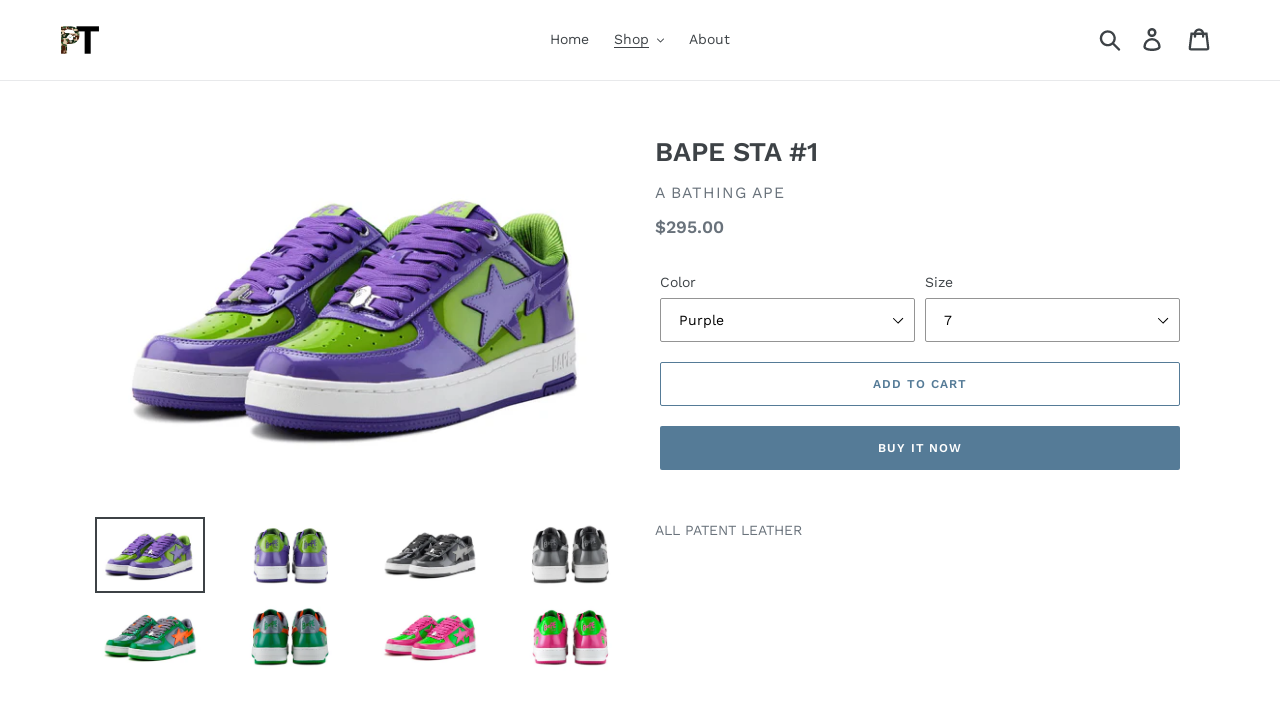

--- FILE ---
content_type: text/html; charset=utf-8
request_url: https://palette.town/collections/accessories/products/bape-sta-4
body_size: 21184
content:
<!doctype html>
<html class="no-js" lang="en">
<head>
  <meta charset="utf-8">
  <meta http-equiv="X-UA-Compatible" content="IE=edge,chrome=1">
  <meta name="viewport" content="width=device-width,initial-scale=1">
  <meta name="theme-color" content="#557b97">
  <link rel="canonical" href="https://palette.town/products/bape-sta-4"><title>BAPE STA #1
&ndash; Palette Town</title><meta name="description" content="ALL PATENT LEATHER"><!-- /snippets/social-meta-tags.liquid -->




<meta property="og:site_name" content="Palette Town">
<meta property="og:url" content="https://palette.town/products/bape-sta-4">
<meta property="og:title" content="BAPE STA #1">
<meta property="og:type" content="product">
<meta property="og:description" content="ALL PATENT LEATHER">

  <meta property="og:price:amount" content="295.00">
  <meta property="og:price:currency" content="USD">

<meta property="og:image" content="http://palette.town/cdn/shop/files/001FWL301303M_PUR_B_1040x_b62c17e9-7c54-4aa6-8682-99ee6a06538d_1200x1200.jpg?v=1740730421"><meta property="og:image" content="http://palette.town/cdn/shop/files/001FWL301303M_PUR_C_1040x_jpg_1200x1200.webp?v=1740730436"><meta property="og:image" content="http://palette.town/cdn/shop/files/001FWL301303M_GRA_B_1040x_ccb9136c-74e4-4202-8dc9-eddc870f61f2_1200x1200.jpg?v=1740730407">
<meta property="og:image:secure_url" content="https://palette.town/cdn/shop/files/001FWL301303M_PUR_B_1040x_b62c17e9-7c54-4aa6-8682-99ee6a06538d_1200x1200.jpg?v=1740730421"><meta property="og:image:secure_url" content="https://palette.town/cdn/shop/files/001FWL301303M_PUR_C_1040x_jpg_1200x1200.webp?v=1740730436"><meta property="og:image:secure_url" content="https://palette.town/cdn/shop/files/001FWL301303M_GRA_B_1040x_ccb9136c-74e4-4202-8dc9-eddc870f61f2_1200x1200.jpg?v=1740730407">


<meta name="twitter:card" content="summary_large_image">
<meta name="twitter:title" content="BAPE STA #1">
<meta name="twitter:description" content="ALL PATENT LEATHER">


  <link href="//palette.town/cdn/shop/t/4/assets/theme.scss.css?v=76247397441767068531759259304" rel="stylesheet" type="text/css" media="all" />

  <script>
    var theme = {
      strings: {
        addToCart: "Add to cart",
        soldOut: "Sold out",
        unavailable: "Unavailable",
        regularPrice: "Regular price",
        sale: "Sale",
        showMore: "Show More",
        showLess: "Show Less",
        addressError: "Error looking up that address",
        addressNoResults: "No results for that address",
        addressQueryLimit: "You have exceeded the Google API usage limit. Consider upgrading to a \u003ca href=\"https:\/\/developers.google.com\/maps\/premium\/usage-limits\"\u003ePremium Plan\u003c\/a\u003e.",
        authError: "There was a problem authenticating your Google Maps account.",
        newWindow: "Opens in a new window.",
        external: "Opens external website.",
        newWindowExternal: "Opens external website in a new window.",
        quantityMinimumMessage: "Quantity must be 1 or more",
        unitPrice: "Unit price",
        unitPriceSeparator: "per",
        oneCartCount: "1 item",
        otherCartCount: "[count] items",
        quantityLabel: "Quantity: [count]"
      },
      moneyFormat: "${{amount}}"
    }

    document.documentElement.className = document.documentElement.className.replace('no-js', 'js');
  </script><script src="//palette.town/cdn/shop/t/4/assets/lazysizes.js?v=94224023136283657951562521281" async="async"></script>
  <script src="//palette.town/cdn/shop/t/4/assets/vendor.js?v=12001839194546984181562521281" defer="defer"></script>
  <script src="//palette.town/cdn/shop/t/4/assets/theme.js?v=107203192688088972491562521281" defer="defer"></script>

  <script>window.performance && window.performance.mark && window.performance.mark('shopify.content_for_header.start');</script><meta name="google-site-verification" content="0c6SjaK2f2W_QQPB9NfigEp8w-H1tsSkJc2rE4jUTg8">
<meta name="facebook-domain-verification" content="7r832n48g3hdev81ftueb5rkbtxi68">
<meta id="shopify-digital-wallet" name="shopify-digital-wallet" content="/13087819/digital_wallets/dialog">
<meta name="shopify-checkout-api-token" content="db463b3ba18c4ff53296a011ee5d910f">
<meta id="in-context-paypal-metadata" data-shop-id="13087819" data-venmo-supported="true" data-environment="production" data-locale="en_US" data-paypal-v4="true" data-currency="USD">
<link rel="alternate" type="application/json+oembed" href="https://palette.town/products/bape-sta-4.oembed">
<script async="async" src="/checkouts/internal/preloads.js?locale=en-US"></script>
<script id="shopify-features" type="application/json">{"accessToken":"db463b3ba18c4ff53296a011ee5d910f","betas":["rich-media-storefront-analytics"],"domain":"palette.town","predictiveSearch":true,"shopId":13087819,"locale":"en"}</script>
<script>var Shopify = Shopify || {};
Shopify.shop = "palette-town.myshopify.com";
Shopify.locale = "en";
Shopify.currency = {"active":"USD","rate":"1.0"};
Shopify.country = "US";
Shopify.theme = {"name":"Debut","id":45632323643,"schema_name":"Debut","schema_version":"12.2.1","theme_store_id":796,"role":"main"};
Shopify.theme.handle = "null";
Shopify.theme.style = {"id":null,"handle":null};
Shopify.cdnHost = "palette.town/cdn";
Shopify.routes = Shopify.routes || {};
Shopify.routes.root = "/";</script>
<script type="module">!function(o){(o.Shopify=o.Shopify||{}).modules=!0}(window);</script>
<script>!function(o){function n(){var o=[];function n(){o.push(Array.prototype.slice.apply(arguments))}return n.q=o,n}var t=o.Shopify=o.Shopify||{};t.loadFeatures=n(),t.autoloadFeatures=n()}(window);</script>
<script id="shop-js-analytics" type="application/json">{"pageType":"product"}</script>
<script defer="defer" async type="module" src="//palette.town/cdn/shopifycloud/shop-js/modules/v2/client.init-shop-cart-sync_Bc8-qrdt.en.esm.js"></script>
<script defer="defer" async type="module" src="//palette.town/cdn/shopifycloud/shop-js/modules/v2/chunk.common_CmNk3qlo.esm.js"></script>
<script type="module">
  await import("//palette.town/cdn/shopifycloud/shop-js/modules/v2/client.init-shop-cart-sync_Bc8-qrdt.en.esm.js");
await import("//palette.town/cdn/shopifycloud/shop-js/modules/v2/chunk.common_CmNk3qlo.esm.js");

  window.Shopify.SignInWithShop?.initShopCartSync?.({"fedCMEnabled":true,"windoidEnabled":true});

</script>
<script>(function() {
  var isLoaded = false;
  function asyncLoad() {
    if (isLoaded) return;
    isLoaded = true;
    var urls = ["https:\/\/chimpstatic.com\/mcjs-connected\/js\/users\/c9f974a4d5000180640f6528e\/f8966a82472eb9826397b377b.js?shop=palette-town.myshopify.com","https:\/\/cdn.nfcube.com\/instafeed-6a0f3c26c9f61f37a58376d1dcd93c7f.js?shop=palette-town.myshopify.com","https:\/\/cdn.hextom.com\/js\/quickannouncementbar.js?shop=palette-town.myshopify.com"];
    for (var i = 0; i < urls.length; i++) {
      var s = document.createElement('script');
      s.type = 'text/javascript';
      s.async = true;
      s.src = urls[i];
      var x = document.getElementsByTagName('script')[0];
      x.parentNode.insertBefore(s, x);
    }
  };
  if(window.attachEvent) {
    window.attachEvent('onload', asyncLoad);
  } else {
    window.addEventListener('load', asyncLoad, false);
  }
})();</script>
<script id="__st">var __st={"a":13087819,"offset":-21600,"reqid":"178cdbe5-f393-404b-b885-5baab12cb354-1762106604","pageurl":"palette.town\/collections\/accessories\/products\/bape-sta-4","u":"01f9af79ffe1","p":"product","rtyp":"product","rid":8592030400669};</script>
<script>window.ShopifyPaypalV4VisibilityTracking = true;</script>
<script id="captcha-bootstrap">!function(){'use strict';const t='contact',e='account',n='new_comment',o=[[t,t],['blogs',n],['comments',n],[t,'customer']],c=[[e,'customer_login'],[e,'guest_login'],[e,'recover_customer_password'],[e,'create_customer']],r=t=>t.map((([t,e])=>`form[action*='/${t}']:not([data-nocaptcha='true']) input[name='form_type'][value='${e}']`)).join(','),a=t=>()=>t?[...document.querySelectorAll(t)].map((t=>t.form)):[];function s(){const t=[...o],e=r(t);return a(e)}const i='password',u='form_key',d=['recaptcha-v3-token','g-recaptcha-response','h-captcha-response',i],f=()=>{try{return window.sessionStorage}catch{return}},m='__shopify_v',_=t=>t.elements[u];function p(t,e,n=!1){try{const o=window.sessionStorage,c=JSON.parse(o.getItem(e)),{data:r}=function(t){const{data:e,action:n}=t;return t[m]||n?{data:e,action:n}:{data:t,action:n}}(c);for(const[e,n]of Object.entries(r))t.elements[e]&&(t.elements[e].value=n);n&&o.removeItem(e)}catch(o){console.error('form repopulation failed',{error:o})}}const l='form_type',E='cptcha';function T(t){t.dataset[E]=!0}const w=window,h=w.document,L='Shopify',v='ce_forms',y='captcha';let A=!1;((t,e)=>{const n=(g='f06e6c50-85a8-45c8-87d0-21a2b65856fe',I='https://cdn.shopify.com/shopifycloud/storefront-forms-hcaptcha/ce_storefront_forms_captcha_hcaptcha.v1.5.2.iife.js',D={infoText:'Protected by hCaptcha',privacyText:'Privacy',termsText:'Terms'},(t,e,n)=>{const o=w[L][v],c=o.bindForm;if(c)return c(t,g,e,D).then(n);var r;o.q.push([[t,g,e,D],n]),r=I,A||(h.body.append(Object.assign(h.createElement('script'),{id:'captcha-provider',async:!0,src:r})),A=!0)});var g,I,D;w[L]=w[L]||{},w[L][v]=w[L][v]||{},w[L][v].q=[],w[L][y]=w[L][y]||{},w[L][y].protect=function(t,e){n(t,void 0,e),T(t)},Object.freeze(w[L][y]),function(t,e,n,w,h,L){const[v,y,A,g]=function(t,e,n){const i=e?o:[],u=t?c:[],d=[...i,...u],f=r(d),m=r(i),_=r(d.filter((([t,e])=>n.includes(e))));return[a(f),a(m),a(_),s()]}(w,h,L),I=t=>{const e=t.target;return e instanceof HTMLFormElement?e:e&&e.form},D=t=>v().includes(t);t.addEventListener('submit',(t=>{const e=I(t);if(!e)return;const n=D(e)&&!e.dataset.hcaptchaBound&&!e.dataset.recaptchaBound,o=_(e),c=g().includes(e)&&(!o||!o.value);(n||c)&&t.preventDefault(),c&&!n&&(function(t){try{if(!f())return;!function(t){const e=f();if(!e)return;const n=_(t);if(!n)return;const o=n.value;o&&e.removeItem(o)}(t);const e=Array.from(Array(32),(()=>Math.random().toString(36)[2])).join('');!function(t,e){_(t)||t.append(Object.assign(document.createElement('input'),{type:'hidden',name:u})),t.elements[u].value=e}(t,e),function(t,e){const n=f();if(!n)return;const o=[...t.querySelectorAll(`input[type='${i}']`)].map((({name:t})=>t)),c=[...d,...o],r={};for(const[a,s]of new FormData(t).entries())c.includes(a)||(r[a]=s);n.setItem(e,JSON.stringify({[m]:1,action:t.action,data:r}))}(t,e)}catch(e){console.error('failed to persist form',e)}}(e),e.submit())}));const S=(t,e)=>{t&&!t.dataset[E]&&(n(t,e.some((e=>e===t))),T(t))};for(const o of['focusin','change'])t.addEventListener(o,(t=>{const e=I(t);D(e)&&S(e,y())}));const B=e.get('form_key'),M=e.get(l),P=B&&M;t.addEventListener('DOMContentLoaded',(()=>{const t=y();if(P)for(const e of t)e.elements[l].value===M&&p(e,B);[...new Set([...A(),...v().filter((t=>'true'===t.dataset.shopifyCaptcha))])].forEach((e=>S(e,t)))}))}(h,new URLSearchParams(w.location.search),n,t,e,['guest_login'])})(!0,!0)}();</script>
<script integrity="sha256-52AcMU7V7pcBOXWImdc/TAGTFKeNjmkeM1Pvks/DTgc=" data-source-attribution="shopify.loadfeatures" defer="defer" src="//palette.town/cdn/shopifycloud/storefront/assets/storefront/load_feature-81c60534.js" crossorigin="anonymous"></script>
<script data-source-attribution="shopify.dynamic_checkout.dynamic.init">var Shopify=Shopify||{};Shopify.PaymentButton=Shopify.PaymentButton||{isStorefrontPortableWallets:!0,init:function(){window.Shopify.PaymentButton.init=function(){};var t=document.createElement("script");t.src="https://palette.town/cdn/shopifycloud/portable-wallets/latest/portable-wallets.en.js",t.type="module",document.head.appendChild(t)}};
</script>
<script data-source-attribution="shopify.dynamic_checkout.buyer_consent">
  function portableWalletsHideBuyerConsent(e){var t=document.getElementById("shopify-buyer-consent"),n=document.getElementById("shopify-subscription-policy-button");t&&n&&(t.classList.add("hidden"),t.setAttribute("aria-hidden","true"),n.removeEventListener("click",e))}function portableWalletsShowBuyerConsent(e){var t=document.getElementById("shopify-buyer-consent"),n=document.getElementById("shopify-subscription-policy-button");t&&n&&(t.classList.remove("hidden"),t.removeAttribute("aria-hidden"),n.addEventListener("click",e))}window.Shopify?.PaymentButton&&(window.Shopify.PaymentButton.hideBuyerConsent=portableWalletsHideBuyerConsent,window.Shopify.PaymentButton.showBuyerConsent=portableWalletsShowBuyerConsent);
</script>
<script>
  function portableWalletsCleanup(e){e&&e.src&&console.error("Failed to load portable wallets script "+e.src);var t=document.querySelectorAll("shopify-accelerated-checkout .shopify-payment-button__skeleton, shopify-accelerated-checkout-cart .wallet-cart-button__skeleton"),e=document.getElementById("shopify-buyer-consent");for(let e=0;e<t.length;e++)t[e].remove();e&&e.remove()}function portableWalletsNotLoadedAsModule(e){e instanceof ErrorEvent&&"string"==typeof e.message&&e.message.includes("import.meta")&&"string"==typeof e.filename&&e.filename.includes("portable-wallets")&&(window.removeEventListener("error",portableWalletsNotLoadedAsModule),window.Shopify.PaymentButton.failedToLoad=e,"loading"===document.readyState?document.addEventListener("DOMContentLoaded",window.Shopify.PaymentButton.init):window.Shopify.PaymentButton.init())}window.addEventListener("error",portableWalletsNotLoadedAsModule);
</script>

<script type="module" src="https://palette.town/cdn/shopifycloud/portable-wallets/latest/portable-wallets.en.js" onError="portableWalletsCleanup(this)" crossorigin="anonymous"></script>
<script nomodule>
  document.addEventListener("DOMContentLoaded", portableWalletsCleanup);
</script>

<link id="shopify-accelerated-checkout-styles" rel="stylesheet" media="screen" href="https://palette.town/cdn/shopifycloud/portable-wallets/latest/accelerated-checkout-backwards-compat.css" crossorigin="anonymous">
<style id="shopify-accelerated-checkout-cart">
        #shopify-buyer-consent {
  margin-top: 1em;
  display: inline-block;
  width: 100%;
}

#shopify-buyer-consent.hidden {
  display: none;
}

#shopify-subscription-policy-button {
  background: none;
  border: none;
  padding: 0;
  text-decoration: underline;
  font-size: inherit;
  cursor: pointer;
}

#shopify-subscription-policy-button::before {
  box-shadow: none;
}

      </style>

<script>window.performance && window.performance.mark && window.performance.mark('shopify.content_for_header.end');</script>
<link href="https://monorail-edge.shopifysvc.com" rel="dns-prefetch">
<script>(function(){if ("sendBeacon" in navigator && "performance" in window) {try {var session_token_from_headers = performance.getEntriesByType('navigation')[0].serverTiming.find(x => x.name == '_s').description;} catch {var session_token_from_headers = undefined;}var session_cookie_matches = document.cookie.match(/_shopify_s=([^;]*)/);var session_token_from_cookie = session_cookie_matches && session_cookie_matches.length === 2 ? session_cookie_matches[1] : "";var session_token = session_token_from_headers || session_token_from_cookie || "";function handle_abandonment_event(e) {var entries = performance.getEntries().filter(function(entry) {return /monorail-edge.shopifysvc.com/.test(entry.name);});if (!window.abandonment_tracked && entries.length === 0) {window.abandonment_tracked = true;var currentMs = Date.now();var navigation_start = performance.timing.navigationStart;var payload = {shop_id: 13087819,url: window.location.href,navigation_start,duration: currentMs - navigation_start,session_token,page_type: "product"};window.navigator.sendBeacon("https://monorail-edge.shopifysvc.com/v1/produce", JSON.stringify({schema_id: "online_store_buyer_site_abandonment/1.1",payload: payload,metadata: {event_created_at_ms: currentMs,event_sent_at_ms: currentMs}}));}}window.addEventListener('pagehide', handle_abandonment_event);}}());</script>
<script id="web-pixels-manager-setup">(function e(e,d,r,n,o){if(void 0===o&&(o={}),!Boolean(null===(a=null===(i=window.Shopify)||void 0===i?void 0:i.analytics)||void 0===a?void 0:a.replayQueue)){var i,a;window.Shopify=window.Shopify||{};var t=window.Shopify;t.analytics=t.analytics||{};var s=t.analytics;s.replayQueue=[],s.publish=function(e,d,r){return s.replayQueue.push([e,d,r]),!0};try{self.performance.mark("wpm:start")}catch(e){}var l=function(){var e={modern:/Edge?\/(1{2}[4-9]|1[2-9]\d|[2-9]\d{2}|\d{4,})\.\d+(\.\d+|)|Firefox\/(1{2}[4-9]|1[2-9]\d|[2-9]\d{2}|\d{4,})\.\d+(\.\d+|)|Chrom(ium|e)\/(9{2}|\d{3,})\.\d+(\.\d+|)|(Maci|X1{2}).+ Version\/(15\.\d+|(1[6-9]|[2-9]\d|\d{3,})\.\d+)([,.]\d+|)( \(\w+\)|)( Mobile\/\w+|) Safari\/|Chrome.+OPR\/(9{2}|\d{3,})\.\d+\.\d+|(CPU[ +]OS|iPhone[ +]OS|CPU[ +]iPhone|CPU IPhone OS|CPU iPad OS)[ +]+(15[._]\d+|(1[6-9]|[2-9]\d|\d{3,})[._]\d+)([._]\d+|)|Android:?[ /-](13[3-9]|1[4-9]\d|[2-9]\d{2}|\d{4,})(\.\d+|)(\.\d+|)|Android.+Firefox\/(13[5-9]|1[4-9]\d|[2-9]\d{2}|\d{4,})\.\d+(\.\d+|)|Android.+Chrom(ium|e)\/(13[3-9]|1[4-9]\d|[2-9]\d{2}|\d{4,})\.\d+(\.\d+|)|SamsungBrowser\/([2-9]\d|\d{3,})\.\d+/,legacy:/Edge?\/(1[6-9]|[2-9]\d|\d{3,})\.\d+(\.\d+|)|Firefox\/(5[4-9]|[6-9]\d|\d{3,})\.\d+(\.\d+|)|Chrom(ium|e)\/(5[1-9]|[6-9]\d|\d{3,})\.\d+(\.\d+|)([\d.]+$|.*Safari\/(?![\d.]+ Edge\/[\d.]+$))|(Maci|X1{2}).+ Version\/(10\.\d+|(1[1-9]|[2-9]\d|\d{3,})\.\d+)([,.]\d+|)( \(\w+\)|)( Mobile\/\w+|) Safari\/|Chrome.+OPR\/(3[89]|[4-9]\d|\d{3,})\.\d+\.\d+|(CPU[ +]OS|iPhone[ +]OS|CPU[ +]iPhone|CPU IPhone OS|CPU iPad OS)[ +]+(10[._]\d+|(1[1-9]|[2-9]\d|\d{3,})[._]\d+)([._]\d+|)|Android:?[ /-](13[3-9]|1[4-9]\d|[2-9]\d{2}|\d{4,})(\.\d+|)(\.\d+|)|Mobile Safari.+OPR\/([89]\d|\d{3,})\.\d+\.\d+|Android.+Firefox\/(13[5-9]|1[4-9]\d|[2-9]\d{2}|\d{4,})\.\d+(\.\d+|)|Android.+Chrom(ium|e)\/(13[3-9]|1[4-9]\d|[2-9]\d{2}|\d{4,})\.\d+(\.\d+|)|Android.+(UC? ?Browser|UCWEB|U3)[ /]?(15\.([5-9]|\d{2,})|(1[6-9]|[2-9]\d|\d{3,})\.\d+)\.\d+|SamsungBrowser\/(5\.\d+|([6-9]|\d{2,})\.\d+)|Android.+MQ{2}Browser\/(14(\.(9|\d{2,})|)|(1[5-9]|[2-9]\d|\d{3,})(\.\d+|))(\.\d+|)|K[Aa][Ii]OS\/(3\.\d+|([4-9]|\d{2,})\.\d+)(\.\d+|)/},d=e.modern,r=e.legacy,n=navigator.userAgent;return n.match(d)?"modern":n.match(r)?"legacy":"unknown"}(),u="modern"===l?"modern":"legacy",c=(null!=n?n:{modern:"",legacy:""})[u],f=function(e){return[e.baseUrl,"/wpm","/b",e.hashVersion,"modern"===e.buildTarget?"m":"l",".js"].join("")}({baseUrl:d,hashVersion:r,buildTarget:u}),m=function(e){var d=e.version,r=e.bundleTarget,n=e.surface,o=e.pageUrl,i=e.monorailEndpoint;return{emit:function(e){var a=e.status,t=e.errorMsg,s=(new Date).getTime(),l=JSON.stringify({metadata:{event_sent_at_ms:s},events:[{schema_id:"web_pixels_manager_load/3.1",payload:{version:d,bundle_target:r,page_url:o,status:a,surface:n,error_msg:t},metadata:{event_created_at_ms:s}}]});if(!i)return console&&console.warn&&console.warn("[Web Pixels Manager] No Monorail endpoint provided, skipping logging."),!1;try{return self.navigator.sendBeacon.bind(self.navigator)(i,l)}catch(e){}var u=new XMLHttpRequest;try{return u.open("POST",i,!0),u.setRequestHeader("Content-Type","text/plain"),u.send(l),!0}catch(e){return console&&console.warn&&console.warn("[Web Pixels Manager] Got an unhandled error while logging to Monorail."),!1}}}}({version:r,bundleTarget:l,surface:e.surface,pageUrl:self.location.href,monorailEndpoint:e.monorailEndpoint});try{o.browserTarget=l,function(e){var d=e.src,r=e.async,n=void 0===r||r,o=e.onload,i=e.onerror,a=e.sri,t=e.scriptDataAttributes,s=void 0===t?{}:t,l=document.createElement("script"),u=document.querySelector("head"),c=document.querySelector("body");if(l.async=n,l.src=d,a&&(l.integrity=a,l.crossOrigin="anonymous"),s)for(var f in s)if(Object.prototype.hasOwnProperty.call(s,f))try{l.dataset[f]=s[f]}catch(e){}if(o&&l.addEventListener("load",o),i&&l.addEventListener("error",i),u)u.appendChild(l);else{if(!c)throw new Error("Did not find a head or body element to append the script");c.appendChild(l)}}({src:f,async:!0,onload:function(){if(!function(){var e,d;return Boolean(null===(d=null===(e=window.Shopify)||void 0===e?void 0:e.analytics)||void 0===d?void 0:d.initialized)}()){var d=window.webPixelsManager.init(e)||void 0;if(d){var r=window.Shopify.analytics;r.replayQueue.forEach((function(e){var r=e[0],n=e[1],o=e[2];d.publishCustomEvent(r,n,o)})),r.replayQueue=[],r.publish=d.publishCustomEvent,r.visitor=d.visitor,r.initialized=!0}}},onerror:function(){return m.emit({status:"failed",errorMsg:"".concat(f," has failed to load")})},sri:function(e){var d=/^sha384-[A-Za-z0-9+/=]+$/;return"string"==typeof e&&d.test(e)}(c)?c:"",scriptDataAttributes:o}),m.emit({status:"loading"})}catch(e){m.emit({status:"failed",errorMsg:(null==e?void 0:e.message)||"Unknown error"})}}})({shopId: 13087819,storefrontBaseUrl: "https://palette.town",extensionsBaseUrl: "https://extensions.shopifycdn.com/cdn/shopifycloud/web-pixels-manager",monorailEndpoint: "https://monorail-edge.shopifysvc.com/unstable/produce_batch",surface: "storefront-renderer",enabledBetaFlags: ["2dca8a86"],webPixelsConfigList: [{"id":"679116957","configuration":"{\"config\":\"{\\\"pixel_id\\\":\\\"GT-NBQGFR9\\\",\\\"target_country\\\":\\\"US\\\",\\\"gtag_events\\\":[{\\\"type\\\":\\\"purchase\\\",\\\"action_label\\\":\\\"MC-WF95F4ENFT\\\"},{\\\"type\\\":\\\"page_view\\\",\\\"action_label\\\":\\\"MC-WF95F4ENFT\\\"},{\\\"type\\\":\\\"view_item\\\",\\\"action_label\\\":\\\"MC-WF95F4ENFT\\\"}],\\\"enable_monitoring_mode\\\":false}\"}","eventPayloadVersion":"v1","runtimeContext":"OPEN","scriptVersion":"b2a88bafab3e21179ed38636efcd8a93","type":"APP","apiClientId":1780363,"privacyPurposes":[],"dataSharingAdjustments":{"protectedCustomerApprovalScopes":["read_customer_address","read_customer_email","read_customer_name","read_customer_personal_data","read_customer_phone"]}},{"id":"315228317","configuration":"{\"pixel_id\":\"3773884046268872\",\"pixel_type\":\"facebook_pixel\",\"metaapp_system_user_token\":\"-\"}","eventPayloadVersion":"v1","runtimeContext":"OPEN","scriptVersion":"ca16bc87fe92b6042fbaa3acc2fbdaa6","type":"APP","apiClientId":2329312,"privacyPurposes":["ANALYTICS","MARKETING","SALE_OF_DATA"],"dataSharingAdjustments":{"protectedCustomerApprovalScopes":["read_customer_address","read_customer_email","read_customer_name","read_customer_personal_data","read_customer_phone"]}},{"id":"118489245","eventPayloadVersion":"v1","runtimeContext":"LAX","scriptVersion":"1","type":"CUSTOM","privacyPurposes":["ANALYTICS"],"name":"Google Analytics tag (migrated)"},{"id":"shopify-app-pixel","configuration":"{}","eventPayloadVersion":"v1","runtimeContext":"STRICT","scriptVersion":"0450","apiClientId":"shopify-pixel","type":"APP","privacyPurposes":["ANALYTICS","MARKETING"]},{"id":"shopify-custom-pixel","eventPayloadVersion":"v1","runtimeContext":"LAX","scriptVersion":"0450","apiClientId":"shopify-pixel","type":"CUSTOM","privacyPurposes":["ANALYTICS","MARKETING"]}],isMerchantRequest: false,initData: {"shop":{"name":"Palette Town","paymentSettings":{"currencyCode":"USD"},"myshopifyDomain":"palette-town.myshopify.com","countryCode":"US","storefrontUrl":"https:\/\/palette.town"},"customer":null,"cart":null,"checkout":null,"productVariants":[{"price":{"amount":295.0,"currencyCode":"USD"},"product":{"title":"BAPE STA #1","vendor":"A BATHING APE","id":"8592030400669","untranslatedTitle":"BAPE STA #1","url":"\/products\/bape-sta-4","type":"ACCESSORIES"},"id":"46536602321053","image":{"src":"\/\/palette.town\/cdn\/shop\/files\/001FWL301303M_PUR_B_1040x_b62c17e9-7c54-4aa6-8682-99ee6a06538d.jpg?v=1740730421"},"sku":"","title":"Purple \/ 7","untranslatedTitle":"Purple \/ 7"},{"price":{"amount":295.0,"currencyCode":"USD"},"product":{"title":"BAPE STA #1","vendor":"A BATHING APE","id":"8592030400669","untranslatedTitle":"BAPE STA #1","url":"\/products\/bape-sta-4","type":"ACCESSORIES"},"id":"46536602353821","image":{"src":"\/\/palette.town\/cdn\/shop\/files\/001FWL301303M_PUR_B_1040x_b62c17e9-7c54-4aa6-8682-99ee6a06538d.jpg?v=1740730421"},"sku":"","title":"Purple \/ 8","untranslatedTitle":"Purple \/ 8"},{"price":{"amount":295.0,"currencyCode":"USD"},"product":{"title":"BAPE STA #1","vendor":"A BATHING APE","id":"8592030400669","untranslatedTitle":"BAPE STA #1","url":"\/products\/bape-sta-4","type":"ACCESSORIES"},"id":"46536602386589","image":{"src":"\/\/palette.town\/cdn\/shop\/files\/001FWL301303M_PUR_B_1040x_b62c17e9-7c54-4aa6-8682-99ee6a06538d.jpg?v=1740730421"},"sku":"","title":"Purple \/ 8.5","untranslatedTitle":"Purple \/ 8.5"},{"price":{"amount":295.0,"currencyCode":"USD"},"product":{"title":"BAPE STA #1","vendor":"A BATHING APE","id":"8592030400669","untranslatedTitle":"BAPE STA #1","url":"\/products\/bape-sta-4","type":"ACCESSORIES"},"id":"46536602419357","image":{"src":"\/\/palette.town\/cdn\/shop\/files\/001FWL301303M_PUR_B_1040x_b62c17e9-7c54-4aa6-8682-99ee6a06538d.jpg?v=1740730421"},"sku":"","title":"Purple \/ 9","untranslatedTitle":"Purple \/ 9"},{"price":{"amount":295.0,"currencyCode":"USD"},"product":{"title":"BAPE STA #1","vendor":"A BATHING APE","id":"8592030400669","untranslatedTitle":"BAPE STA #1","url":"\/products\/bape-sta-4","type":"ACCESSORIES"},"id":"46536602452125","image":{"src":"\/\/palette.town\/cdn\/shop\/files\/001FWL301303M_PUR_B_1040x_b62c17e9-7c54-4aa6-8682-99ee6a06538d.jpg?v=1740730421"},"sku":"","title":"Purple \/ 9.5","untranslatedTitle":"Purple \/ 9.5"},{"price":{"amount":295.0,"currencyCode":"USD"},"product":{"title":"BAPE STA #1","vendor":"A BATHING APE","id":"8592030400669","untranslatedTitle":"BAPE STA #1","url":"\/products\/bape-sta-4","type":"ACCESSORIES"},"id":"46536602484893","image":{"src":"\/\/palette.town\/cdn\/shop\/files\/001FWL301303M_PUR_B_1040x_b62c17e9-7c54-4aa6-8682-99ee6a06538d.jpg?v=1740730421"},"sku":"","title":"Purple \/ 10","untranslatedTitle":"Purple \/ 10"},{"price":{"amount":295.0,"currencyCode":"USD"},"product":{"title":"BAPE STA #1","vendor":"A BATHING APE","id":"8592030400669","untranslatedTitle":"BAPE STA #1","url":"\/products\/bape-sta-4","type":"ACCESSORIES"},"id":"46536602517661","image":{"src":"\/\/palette.town\/cdn\/shop\/files\/001FWL301303M_PUR_B_1040x_b62c17e9-7c54-4aa6-8682-99ee6a06538d.jpg?v=1740730421"},"sku":"","title":"Purple \/ 11","untranslatedTitle":"Purple \/ 11"},{"price":{"amount":295.0,"currencyCode":"USD"},"product":{"title":"BAPE STA #1","vendor":"A BATHING APE","id":"8592030400669","untranslatedTitle":"BAPE STA #1","url":"\/products\/bape-sta-4","type":"ACCESSORIES"},"id":"46536602550429","image":{"src":"\/\/palette.town\/cdn\/shop\/files\/001FWL301303M_PUR_B_1040x_b62c17e9-7c54-4aa6-8682-99ee6a06538d.jpg?v=1740730421"},"sku":"","title":"Purple \/ 12","untranslatedTitle":"Purple \/ 12"},{"price":{"amount":295.0,"currencyCode":"USD"},"product":{"title":"BAPE STA #1","vendor":"A BATHING APE","id":"8592030400669","untranslatedTitle":"BAPE STA #1","url":"\/products\/bape-sta-4","type":"ACCESSORIES"},"id":"46536602583197","image":{"src":"\/\/palette.town\/cdn\/shop\/files\/001FWL301303M_GRA_B_1040x_ccb9136c-74e4-4202-8dc9-eddc870f61f2.jpg?v=1740730407"},"sku":"","title":"Black \/ 7","untranslatedTitle":"Black \/ 7"},{"price":{"amount":295.0,"currencyCode":"USD"},"product":{"title":"BAPE STA #1","vendor":"A BATHING APE","id":"8592030400669","untranslatedTitle":"BAPE STA #1","url":"\/products\/bape-sta-4","type":"ACCESSORIES"},"id":"46536602615965","image":{"src":"\/\/palette.town\/cdn\/shop\/files\/001FWL301303M_GRA_B_1040x_ccb9136c-74e4-4202-8dc9-eddc870f61f2.jpg?v=1740730407"},"sku":"","title":"Black \/ 8","untranslatedTitle":"Black \/ 8"},{"price":{"amount":295.0,"currencyCode":"USD"},"product":{"title":"BAPE STA #1","vendor":"A BATHING APE","id":"8592030400669","untranslatedTitle":"BAPE STA #1","url":"\/products\/bape-sta-4","type":"ACCESSORIES"},"id":"46536602648733","image":{"src":"\/\/palette.town\/cdn\/shop\/files\/001FWL301303M_GRA_B_1040x_ccb9136c-74e4-4202-8dc9-eddc870f61f2.jpg?v=1740730407"},"sku":"","title":"Black \/ 8.5","untranslatedTitle":"Black \/ 8.5"},{"price":{"amount":295.0,"currencyCode":"USD"},"product":{"title":"BAPE STA #1","vendor":"A BATHING APE","id":"8592030400669","untranslatedTitle":"BAPE STA #1","url":"\/products\/bape-sta-4","type":"ACCESSORIES"},"id":"46536602681501","image":{"src":"\/\/palette.town\/cdn\/shop\/files\/001FWL301303M_GRA_B_1040x_ccb9136c-74e4-4202-8dc9-eddc870f61f2.jpg?v=1740730407"},"sku":"","title":"Black \/ 9","untranslatedTitle":"Black \/ 9"},{"price":{"amount":295.0,"currencyCode":"USD"},"product":{"title":"BAPE STA #1","vendor":"A BATHING APE","id":"8592030400669","untranslatedTitle":"BAPE STA #1","url":"\/products\/bape-sta-4","type":"ACCESSORIES"},"id":"46536602714269","image":{"src":"\/\/palette.town\/cdn\/shop\/files\/001FWL301303M_GRA_B_1040x_ccb9136c-74e4-4202-8dc9-eddc870f61f2.jpg?v=1740730407"},"sku":"","title":"Black \/ 9.5","untranslatedTitle":"Black \/ 9.5"},{"price":{"amount":295.0,"currencyCode":"USD"},"product":{"title":"BAPE STA #1","vendor":"A BATHING APE","id":"8592030400669","untranslatedTitle":"BAPE STA #1","url":"\/products\/bape-sta-4","type":"ACCESSORIES"},"id":"46536602747037","image":{"src":"\/\/palette.town\/cdn\/shop\/files\/001FWL301303M_GRA_B_1040x_ccb9136c-74e4-4202-8dc9-eddc870f61f2.jpg?v=1740730407"},"sku":"","title":"Black \/ 10","untranslatedTitle":"Black \/ 10"},{"price":{"amount":295.0,"currencyCode":"USD"},"product":{"title":"BAPE STA #1","vendor":"A BATHING APE","id":"8592030400669","untranslatedTitle":"BAPE STA #1","url":"\/products\/bape-sta-4","type":"ACCESSORIES"},"id":"46536602779805","image":{"src":"\/\/palette.town\/cdn\/shop\/files\/001FWL301303M_GRA_B_1040x_ccb9136c-74e4-4202-8dc9-eddc870f61f2.jpg?v=1740730407"},"sku":"","title":"Black \/ 11","untranslatedTitle":"Black \/ 11"},{"price":{"amount":295.0,"currencyCode":"USD"},"product":{"title":"BAPE STA #1","vendor":"A BATHING APE","id":"8592030400669","untranslatedTitle":"BAPE STA #1","url":"\/products\/bape-sta-4","type":"ACCESSORIES"},"id":"46536602812573","image":{"src":"\/\/palette.town\/cdn\/shop\/files\/001FWL301303M_GRA_B_1040x_ccb9136c-74e4-4202-8dc9-eddc870f61f2.jpg?v=1740730407"},"sku":"","title":"Black \/ 12","untranslatedTitle":"Black \/ 12"},{"price":{"amount":295.0,"currencyCode":"USD"},"product":{"title":"BAPE STA #1","vendor":"A BATHING APE","id":"8592030400669","untranslatedTitle":"BAPE STA #1","url":"\/products\/bape-sta-4","type":"ACCESSORIES"},"id":"46536602845341","image":{"src":"\/\/palette.town\/cdn\/shop\/files\/001FWL301303M_GRN_B_1040x_1bbd52a7-0df7-4742-8922-18b69df7190a.jpg?v=1740730411"},"sku":"","title":"Green \/ 7","untranslatedTitle":"Green \/ 7"},{"price":{"amount":295.0,"currencyCode":"USD"},"product":{"title":"BAPE STA #1","vendor":"A BATHING APE","id":"8592030400669","untranslatedTitle":"BAPE STA #1","url":"\/products\/bape-sta-4","type":"ACCESSORIES"},"id":"46536602878109","image":{"src":"\/\/palette.town\/cdn\/shop\/files\/001FWL301303M_GRN_B_1040x_1bbd52a7-0df7-4742-8922-18b69df7190a.jpg?v=1740730411"},"sku":"","title":"Green \/ 8","untranslatedTitle":"Green \/ 8"},{"price":{"amount":295.0,"currencyCode":"USD"},"product":{"title":"BAPE STA #1","vendor":"A BATHING APE","id":"8592030400669","untranslatedTitle":"BAPE STA #1","url":"\/products\/bape-sta-4","type":"ACCESSORIES"},"id":"46536602910877","image":{"src":"\/\/palette.town\/cdn\/shop\/files\/001FWL301303M_GRN_B_1040x_1bbd52a7-0df7-4742-8922-18b69df7190a.jpg?v=1740730411"},"sku":"","title":"Green \/ 8.5","untranslatedTitle":"Green \/ 8.5"},{"price":{"amount":295.0,"currencyCode":"USD"},"product":{"title":"BAPE STA #1","vendor":"A BATHING APE","id":"8592030400669","untranslatedTitle":"BAPE STA #1","url":"\/products\/bape-sta-4","type":"ACCESSORIES"},"id":"46536602943645","image":{"src":"\/\/palette.town\/cdn\/shop\/files\/001FWL301303M_GRN_B_1040x_1bbd52a7-0df7-4742-8922-18b69df7190a.jpg?v=1740730411"},"sku":"","title":"Green \/ 9","untranslatedTitle":"Green \/ 9"},{"price":{"amount":295.0,"currencyCode":"USD"},"product":{"title":"BAPE STA #1","vendor":"A BATHING APE","id":"8592030400669","untranslatedTitle":"BAPE STA #1","url":"\/products\/bape-sta-4","type":"ACCESSORIES"},"id":"46536602976413","image":{"src":"\/\/palette.town\/cdn\/shop\/files\/001FWL301303M_GRN_B_1040x_1bbd52a7-0df7-4742-8922-18b69df7190a.jpg?v=1740730411"},"sku":"","title":"Green \/ 9.5","untranslatedTitle":"Green \/ 9.5"},{"price":{"amount":295.0,"currencyCode":"USD"},"product":{"title":"BAPE STA #1","vendor":"A BATHING APE","id":"8592030400669","untranslatedTitle":"BAPE STA #1","url":"\/products\/bape-sta-4","type":"ACCESSORIES"},"id":"46536603009181","image":{"src":"\/\/palette.town\/cdn\/shop\/files\/001FWL301303M_GRN_B_1040x_1bbd52a7-0df7-4742-8922-18b69df7190a.jpg?v=1740730411"},"sku":"","title":"Green \/ 10","untranslatedTitle":"Green \/ 10"},{"price":{"amount":295.0,"currencyCode":"USD"},"product":{"title":"BAPE STA #1","vendor":"A BATHING APE","id":"8592030400669","untranslatedTitle":"BAPE STA #1","url":"\/products\/bape-sta-4","type":"ACCESSORIES"},"id":"46536603041949","image":{"src":"\/\/palette.town\/cdn\/shop\/files\/001FWL301303M_GRN_B_1040x_1bbd52a7-0df7-4742-8922-18b69df7190a.jpg?v=1740730411"},"sku":"","title":"Green \/ 11","untranslatedTitle":"Green \/ 11"},{"price":{"amount":295.0,"currencyCode":"USD"},"product":{"title":"BAPE STA #1","vendor":"A BATHING APE","id":"8592030400669","untranslatedTitle":"BAPE STA #1","url":"\/products\/bape-sta-4","type":"ACCESSORIES"},"id":"46536603074717","image":{"src":"\/\/palette.town\/cdn\/shop\/files\/001FWL301303M_GRN_B_1040x_1bbd52a7-0df7-4742-8922-18b69df7190a.jpg?v=1740730411"},"sku":"","title":"Green \/ 12","untranslatedTitle":"Green \/ 12"},{"price":{"amount":295.0,"currencyCode":"USD"},"product":{"title":"BAPE STA #1","vendor":"A BATHING APE","id":"8592030400669","untranslatedTitle":"BAPE STA #1","url":"\/products\/bape-sta-4","type":"ACCESSORIES"},"id":"46536603107485","image":{"src":"\/\/palette.town\/cdn\/shop\/files\/001FWL301303M_PNK_B_1040x_846f38e0-4765-43e4-a5d2-b276dc47b9ba.jpg?v=1740730417"},"sku":"","title":"Pink \/ 7","untranslatedTitle":"Pink \/ 7"},{"price":{"amount":295.0,"currencyCode":"USD"},"product":{"title":"BAPE STA #1","vendor":"A BATHING APE","id":"8592030400669","untranslatedTitle":"BAPE STA #1","url":"\/products\/bape-sta-4","type":"ACCESSORIES"},"id":"46536603140253","image":{"src":"\/\/palette.town\/cdn\/shop\/files\/001FWL301303M_PNK_B_1040x_846f38e0-4765-43e4-a5d2-b276dc47b9ba.jpg?v=1740730417"},"sku":"","title":"Pink \/ 8","untranslatedTitle":"Pink \/ 8"},{"price":{"amount":295.0,"currencyCode":"USD"},"product":{"title":"BAPE STA #1","vendor":"A BATHING APE","id":"8592030400669","untranslatedTitle":"BAPE STA #1","url":"\/products\/bape-sta-4","type":"ACCESSORIES"},"id":"46536603173021","image":{"src":"\/\/palette.town\/cdn\/shop\/files\/001FWL301303M_PNK_B_1040x_846f38e0-4765-43e4-a5d2-b276dc47b9ba.jpg?v=1740730417"},"sku":"","title":"Pink \/ 8.5","untranslatedTitle":"Pink \/ 8.5"},{"price":{"amount":295.0,"currencyCode":"USD"},"product":{"title":"BAPE STA #1","vendor":"A BATHING APE","id":"8592030400669","untranslatedTitle":"BAPE STA #1","url":"\/products\/bape-sta-4","type":"ACCESSORIES"},"id":"46536603205789","image":{"src":"\/\/palette.town\/cdn\/shop\/files\/001FWL301303M_PNK_B_1040x_846f38e0-4765-43e4-a5d2-b276dc47b9ba.jpg?v=1740730417"},"sku":"","title":"Pink \/ 9","untranslatedTitle":"Pink \/ 9"},{"price":{"amount":295.0,"currencyCode":"USD"},"product":{"title":"BAPE STA #1","vendor":"A BATHING APE","id":"8592030400669","untranslatedTitle":"BAPE STA #1","url":"\/products\/bape-sta-4","type":"ACCESSORIES"},"id":"46536603238557","image":{"src":"\/\/palette.town\/cdn\/shop\/files\/001FWL301303M_PNK_B_1040x_846f38e0-4765-43e4-a5d2-b276dc47b9ba.jpg?v=1740730417"},"sku":"","title":"Pink \/ 9.5","untranslatedTitle":"Pink \/ 9.5"},{"price":{"amount":295.0,"currencyCode":"USD"},"product":{"title":"BAPE STA #1","vendor":"A BATHING APE","id":"8592030400669","untranslatedTitle":"BAPE STA #1","url":"\/products\/bape-sta-4","type":"ACCESSORIES"},"id":"46536603271325","image":{"src":"\/\/palette.town\/cdn\/shop\/files\/001FWL301303M_PNK_B_1040x_846f38e0-4765-43e4-a5d2-b276dc47b9ba.jpg?v=1740730417"},"sku":"","title":"Pink \/ 10","untranslatedTitle":"Pink \/ 10"},{"price":{"amount":295.0,"currencyCode":"USD"},"product":{"title":"BAPE STA #1","vendor":"A BATHING APE","id":"8592030400669","untranslatedTitle":"BAPE STA #1","url":"\/products\/bape-sta-4","type":"ACCESSORIES"},"id":"46536603304093","image":{"src":"\/\/palette.town\/cdn\/shop\/files\/001FWL301303M_PNK_B_1040x_846f38e0-4765-43e4-a5d2-b276dc47b9ba.jpg?v=1740730417"},"sku":"","title":"Pink \/ 11","untranslatedTitle":"Pink \/ 11"},{"price":{"amount":295.0,"currencyCode":"USD"},"product":{"title":"BAPE STA #1","vendor":"A BATHING APE","id":"8592030400669","untranslatedTitle":"BAPE STA #1","url":"\/products\/bape-sta-4","type":"ACCESSORIES"},"id":"46536603336861","image":{"src":"\/\/palette.town\/cdn\/shop\/files\/001FWL301303M_PNK_B_1040x_846f38e0-4765-43e4-a5d2-b276dc47b9ba.jpg?v=1740730417"},"sku":"","title":"Pink \/ 12","untranslatedTitle":"Pink \/ 12"}],"purchasingCompany":null},},"https://palette.town/cdn","5303c62bw494ab25dp0d72f2dcm48e21f5a",{"modern":"","legacy":""},{"shopId":"13087819","storefrontBaseUrl":"https:\/\/palette.town","extensionBaseUrl":"https:\/\/extensions.shopifycdn.com\/cdn\/shopifycloud\/web-pixels-manager","surface":"storefront-renderer","enabledBetaFlags":"[\"2dca8a86\"]","isMerchantRequest":"false","hashVersion":"5303c62bw494ab25dp0d72f2dcm48e21f5a","publish":"custom","events":"[[\"page_viewed\",{}],[\"product_viewed\",{\"productVariant\":{\"price\":{\"amount\":295.0,\"currencyCode\":\"USD\"},\"product\":{\"title\":\"BAPE STA #1\",\"vendor\":\"A BATHING APE\",\"id\":\"8592030400669\",\"untranslatedTitle\":\"BAPE STA #1\",\"url\":\"\/products\/bape-sta-4\",\"type\":\"ACCESSORIES\"},\"id\":\"46536602321053\",\"image\":{\"src\":\"\/\/palette.town\/cdn\/shop\/files\/001FWL301303M_PUR_B_1040x_b62c17e9-7c54-4aa6-8682-99ee6a06538d.jpg?v=1740730421\"},\"sku\":\"\",\"title\":\"Purple \/ 7\",\"untranslatedTitle\":\"Purple \/ 7\"}}]]"});</script><script>
  window.ShopifyAnalytics = window.ShopifyAnalytics || {};
  window.ShopifyAnalytics.meta = window.ShopifyAnalytics.meta || {};
  window.ShopifyAnalytics.meta.currency = 'USD';
  var meta = {"product":{"id":8592030400669,"gid":"gid:\/\/shopify\/Product\/8592030400669","vendor":"A BATHING APE","type":"ACCESSORIES","variants":[{"id":46536602321053,"price":29500,"name":"BAPE STA #1 - Purple \/ 7","public_title":"Purple \/ 7","sku":""},{"id":46536602353821,"price":29500,"name":"BAPE STA #1 - Purple \/ 8","public_title":"Purple \/ 8","sku":""},{"id":46536602386589,"price":29500,"name":"BAPE STA #1 - Purple \/ 8.5","public_title":"Purple \/ 8.5","sku":""},{"id":46536602419357,"price":29500,"name":"BAPE STA #1 - Purple \/ 9","public_title":"Purple \/ 9","sku":""},{"id":46536602452125,"price":29500,"name":"BAPE STA #1 - Purple \/ 9.5","public_title":"Purple \/ 9.5","sku":""},{"id":46536602484893,"price":29500,"name":"BAPE STA #1 - Purple \/ 10","public_title":"Purple \/ 10","sku":""},{"id":46536602517661,"price":29500,"name":"BAPE STA #1 - Purple \/ 11","public_title":"Purple \/ 11","sku":""},{"id":46536602550429,"price":29500,"name":"BAPE STA #1 - Purple \/ 12","public_title":"Purple \/ 12","sku":""},{"id":46536602583197,"price":29500,"name":"BAPE STA #1 - Black \/ 7","public_title":"Black \/ 7","sku":""},{"id":46536602615965,"price":29500,"name":"BAPE STA #1 - Black \/ 8","public_title":"Black \/ 8","sku":""},{"id":46536602648733,"price":29500,"name":"BAPE STA #1 - Black \/ 8.5","public_title":"Black \/ 8.5","sku":""},{"id":46536602681501,"price":29500,"name":"BAPE STA #1 - Black \/ 9","public_title":"Black \/ 9","sku":""},{"id":46536602714269,"price":29500,"name":"BAPE STA #1 - Black \/ 9.5","public_title":"Black \/ 9.5","sku":""},{"id":46536602747037,"price":29500,"name":"BAPE STA #1 - Black \/ 10","public_title":"Black \/ 10","sku":""},{"id":46536602779805,"price":29500,"name":"BAPE STA #1 - Black \/ 11","public_title":"Black \/ 11","sku":""},{"id":46536602812573,"price":29500,"name":"BAPE STA #1 - Black \/ 12","public_title":"Black \/ 12","sku":""},{"id":46536602845341,"price":29500,"name":"BAPE STA #1 - Green \/ 7","public_title":"Green \/ 7","sku":""},{"id":46536602878109,"price":29500,"name":"BAPE STA #1 - Green \/ 8","public_title":"Green \/ 8","sku":""},{"id":46536602910877,"price":29500,"name":"BAPE STA #1 - Green \/ 8.5","public_title":"Green \/ 8.5","sku":""},{"id":46536602943645,"price":29500,"name":"BAPE STA #1 - Green \/ 9","public_title":"Green \/ 9","sku":""},{"id":46536602976413,"price":29500,"name":"BAPE STA #1 - Green \/ 9.5","public_title":"Green \/ 9.5","sku":""},{"id":46536603009181,"price":29500,"name":"BAPE STA #1 - Green \/ 10","public_title":"Green \/ 10","sku":""},{"id":46536603041949,"price":29500,"name":"BAPE STA #1 - Green \/ 11","public_title":"Green \/ 11","sku":""},{"id":46536603074717,"price":29500,"name":"BAPE STA #1 - Green \/ 12","public_title":"Green \/ 12","sku":""},{"id":46536603107485,"price":29500,"name":"BAPE STA #1 - Pink \/ 7","public_title":"Pink \/ 7","sku":""},{"id":46536603140253,"price":29500,"name":"BAPE STA #1 - Pink \/ 8","public_title":"Pink \/ 8","sku":""},{"id":46536603173021,"price":29500,"name":"BAPE STA #1 - Pink \/ 8.5","public_title":"Pink \/ 8.5","sku":""},{"id":46536603205789,"price":29500,"name":"BAPE STA #1 - Pink \/ 9","public_title":"Pink \/ 9","sku":""},{"id":46536603238557,"price":29500,"name":"BAPE STA #1 - Pink \/ 9.5","public_title":"Pink \/ 9.5","sku":""},{"id":46536603271325,"price":29500,"name":"BAPE STA #1 - Pink \/ 10","public_title":"Pink \/ 10","sku":""},{"id":46536603304093,"price":29500,"name":"BAPE STA #1 - Pink \/ 11","public_title":"Pink \/ 11","sku":""},{"id":46536603336861,"price":29500,"name":"BAPE STA #1 - Pink \/ 12","public_title":"Pink \/ 12","sku":""}],"remote":false},"page":{"pageType":"product","resourceType":"product","resourceId":8592030400669}};
  for (var attr in meta) {
    window.ShopifyAnalytics.meta[attr] = meta[attr];
  }
</script>
<script class="analytics">
  (function () {
    var customDocumentWrite = function(content) {
      var jquery = null;

      if (window.jQuery) {
        jquery = window.jQuery;
      } else if (window.Checkout && window.Checkout.$) {
        jquery = window.Checkout.$;
      }

      if (jquery) {
        jquery('body').append(content);
      }
    };

    var hasLoggedConversion = function(token) {
      if (token) {
        return document.cookie.indexOf('loggedConversion=' + token) !== -1;
      }
      return false;
    }

    var setCookieIfConversion = function(token) {
      if (token) {
        var twoMonthsFromNow = new Date(Date.now());
        twoMonthsFromNow.setMonth(twoMonthsFromNow.getMonth() + 2);

        document.cookie = 'loggedConversion=' + token + '; expires=' + twoMonthsFromNow;
      }
    }

    var trekkie = window.ShopifyAnalytics.lib = window.trekkie = window.trekkie || [];
    if (trekkie.integrations) {
      return;
    }
    trekkie.methods = [
      'identify',
      'page',
      'ready',
      'track',
      'trackForm',
      'trackLink'
    ];
    trekkie.factory = function(method) {
      return function() {
        var args = Array.prototype.slice.call(arguments);
        args.unshift(method);
        trekkie.push(args);
        return trekkie;
      };
    };
    for (var i = 0; i < trekkie.methods.length; i++) {
      var key = trekkie.methods[i];
      trekkie[key] = trekkie.factory(key);
    }
    trekkie.load = function(config) {
      trekkie.config = config || {};
      trekkie.config.initialDocumentCookie = document.cookie;
      var first = document.getElementsByTagName('script')[0];
      var script = document.createElement('script');
      script.type = 'text/javascript';
      script.onerror = function(e) {
        var scriptFallback = document.createElement('script');
        scriptFallback.type = 'text/javascript';
        scriptFallback.onerror = function(error) {
                var Monorail = {
      produce: function produce(monorailDomain, schemaId, payload) {
        var currentMs = new Date().getTime();
        var event = {
          schema_id: schemaId,
          payload: payload,
          metadata: {
            event_created_at_ms: currentMs,
            event_sent_at_ms: currentMs
          }
        };
        return Monorail.sendRequest("https://" + monorailDomain + "/v1/produce", JSON.stringify(event));
      },
      sendRequest: function sendRequest(endpointUrl, payload) {
        // Try the sendBeacon API
        if (window && window.navigator && typeof window.navigator.sendBeacon === 'function' && typeof window.Blob === 'function' && !Monorail.isIos12()) {
          var blobData = new window.Blob([payload], {
            type: 'text/plain'
          });

          if (window.navigator.sendBeacon(endpointUrl, blobData)) {
            return true;
          } // sendBeacon was not successful

        } // XHR beacon

        var xhr = new XMLHttpRequest();

        try {
          xhr.open('POST', endpointUrl);
          xhr.setRequestHeader('Content-Type', 'text/plain');
          xhr.send(payload);
        } catch (e) {
          console.log(e);
        }

        return false;
      },
      isIos12: function isIos12() {
        return window.navigator.userAgent.lastIndexOf('iPhone; CPU iPhone OS 12_') !== -1 || window.navigator.userAgent.lastIndexOf('iPad; CPU OS 12_') !== -1;
      }
    };
    Monorail.produce('monorail-edge.shopifysvc.com',
      'trekkie_storefront_load_errors/1.1',
      {shop_id: 13087819,
      theme_id: 45632323643,
      app_name: "storefront",
      context_url: window.location.href,
      source_url: "//palette.town/cdn/s/trekkie.storefront.5ad93876886aa0a32f5bade9f25632a26c6f183a.min.js"});

        };
        scriptFallback.async = true;
        scriptFallback.src = '//palette.town/cdn/s/trekkie.storefront.5ad93876886aa0a32f5bade9f25632a26c6f183a.min.js';
        first.parentNode.insertBefore(scriptFallback, first);
      };
      script.async = true;
      script.src = '//palette.town/cdn/s/trekkie.storefront.5ad93876886aa0a32f5bade9f25632a26c6f183a.min.js';
      first.parentNode.insertBefore(script, first);
    };
    trekkie.load(
      {"Trekkie":{"appName":"storefront","development":false,"defaultAttributes":{"shopId":13087819,"isMerchantRequest":null,"themeId":45632323643,"themeCityHash":"17355734536462491753","contentLanguage":"en","currency":"USD","eventMetadataId":"b11f3504-9825-4ad9-9eb2-cb64747d63a9"},"isServerSideCookieWritingEnabled":true,"monorailRegion":"shop_domain","enabledBetaFlags":["f0df213a"]},"Session Attribution":{},"S2S":{"facebookCapiEnabled":true,"source":"trekkie-storefront-renderer","apiClientId":580111}}
    );

    var loaded = false;
    trekkie.ready(function() {
      if (loaded) return;
      loaded = true;

      window.ShopifyAnalytics.lib = window.trekkie;

      var originalDocumentWrite = document.write;
      document.write = customDocumentWrite;
      try { window.ShopifyAnalytics.merchantGoogleAnalytics.call(this); } catch(error) {};
      document.write = originalDocumentWrite;

      window.ShopifyAnalytics.lib.page(null,{"pageType":"product","resourceType":"product","resourceId":8592030400669,"shopifyEmitted":true});

      var match = window.location.pathname.match(/checkouts\/(.+)\/(thank_you|post_purchase)/)
      var token = match? match[1]: undefined;
      if (!hasLoggedConversion(token)) {
        setCookieIfConversion(token);
        window.ShopifyAnalytics.lib.track("Viewed Product",{"currency":"USD","variantId":46536602321053,"productId":8592030400669,"productGid":"gid:\/\/shopify\/Product\/8592030400669","name":"BAPE STA #1 - Purple \/ 7","price":"295.00","sku":"","brand":"A BATHING APE","variant":"Purple \/ 7","category":"ACCESSORIES","nonInteraction":true,"remote":false},undefined,undefined,{"shopifyEmitted":true});
      window.ShopifyAnalytics.lib.track("monorail:\/\/trekkie_storefront_viewed_product\/1.1",{"currency":"USD","variantId":46536602321053,"productId":8592030400669,"productGid":"gid:\/\/shopify\/Product\/8592030400669","name":"BAPE STA #1 - Purple \/ 7","price":"295.00","sku":"","brand":"A BATHING APE","variant":"Purple \/ 7","category":"ACCESSORIES","nonInteraction":true,"remote":false,"referer":"https:\/\/palette.town\/collections\/accessories\/products\/bape-sta-4"});
      }
    });


        var eventsListenerScript = document.createElement('script');
        eventsListenerScript.async = true;
        eventsListenerScript.src = "//palette.town/cdn/shopifycloud/storefront/assets/shop_events_listener-b8f524ab.js";
        document.getElementsByTagName('head')[0].appendChild(eventsListenerScript);

})();</script>
  <script>
  if (!window.ga || (window.ga && typeof window.ga !== 'function')) {
    window.ga = function ga() {
      (window.ga.q = window.ga.q || []).push(arguments);
      if (window.Shopify && window.Shopify.analytics && typeof window.Shopify.analytics.publish === 'function') {
        window.Shopify.analytics.publish("ga_stub_called", {}, {sendTo: "google_osp_migration"});
      }
      console.error("Shopify's Google Analytics stub called with:", Array.from(arguments), "\nSee https://help.shopify.com/manual/promoting-marketing/pixels/pixel-migration#google for more information.");
    };
    if (window.Shopify && window.Shopify.analytics && typeof window.Shopify.analytics.publish === 'function') {
      window.Shopify.analytics.publish("ga_stub_initialized", {}, {sendTo: "google_osp_migration"});
    }
  }
</script>
<script
  defer
  src="https://palette.town/cdn/shopifycloud/perf-kit/shopify-perf-kit-2.1.1.min.js"
  data-application="storefront-renderer"
  data-shop-id="13087819"
  data-render-region="gcp-us-central1"
  data-page-type="product"
  data-theme-instance-id="45632323643"
  data-theme-name="Debut"
  data-theme-version="12.2.1"
  data-monorail-region="shop_domain"
  data-resource-timing-sampling-rate="10"
  data-shs="true"
  data-shs-beacon="true"
  data-shs-export-with-fetch="true"
  data-shs-logs-sample-rate="1"
></script>
</head>

<body class="template-product">

  <a class="in-page-link visually-hidden skip-link" href="#MainContent">Skip to content</a>

  <div id="SearchDrawer" class="search-bar drawer drawer--top" role="dialog" aria-modal="true" aria-label="Search">
    <div class="search-bar__table">
      <div class="search-bar__table-cell search-bar__form-wrapper">
        <form class="search search-bar__form" action="/search" method="get" role="search">
          <input class="search__input search-bar__input" type="search" name="q" value="" placeholder="Search" aria-label="Search">
          <button class="search-bar__submit search__submit btn--link" type="submit">
            <svg aria-hidden="true" focusable="false" role="presentation" class="icon icon-search" viewBox="0 0 37 40"><path d="M35.6 36l-9.8-9.8c4.1-5.4 3.6-13.2-1.3-18.1-5.4-5.4-14.2-5.4-19.7 0-5.4 5.4-5.4 14.2 0 19.7 2.6 2.6 6.1 4.1 9.8 4.1 3 0 5.9-1 8.3-2.8l9.8 9.8c.4.4.9.6 1.4.6s1-.2 1.4-.6c.9-.9.9-2.1.1-2.9zm-20.9-8.2c-2.6 0-5.1-1-7-2.9-3.9-3.9-3.9-10.1 0-14C9.6 9 12.2 8 14.7 8s5.1 1 7 2.9c3.9 3.9 3.9 10.1 0 14-1.9 1.9-4.4 2.9-7 2.9z"/></svg>
            <span class="icon__fallback-text">Submit</span>
          </button>
        </form>
      </div>
      <div class="search-bar__table-cell text-right">
        <button type="button" class="btn--link search-bar__close js-drawer-close">
          <svg aria-hidden="true" focusable="false" role="presentation" class="icon icon-close" viewBox="0 0 40 40"><path d="M23.868 20.015L39.117 4.78c1.11-1.108 1.11-2.77 0-3.877-1.109-1.108-2.773-1.108-3.882 0L19.986 16.137 4.737.904C3.628-.204 1.965-.204.856.904c-1.11 1.108-1.11 2.77 0 3.877l15.249 15.234L.855 35.248c-1.108 1.108-1.108 2.77 0 3.877.555.554 1.248.831 1.942.831s1.386-.277 1.94-.83l15.25-15.234 15.248 15.233c.555.554 1.248.831 1.941.831s1.387-.277 1.941-.83c1.11-1.109 1.11-2.77 0-3.878L23.868 20.015z" class="layer"/></svg>
          <span class="icon__fallback-text">Close search</span>
        </button>
      </div>
    </div>
  </div>

  <style data-shopify>

  .cart-popup {
    box-shadow: 1px 1px 10px 2px rgba(232, 233, 235, 0.5);
  }</style><div class="cart-popup-wrapper cart-popup-wrapper--hidden" role="dialog" aria-modal="true" aria-labelledby="CartPopupHeading" data-cart-popup-wrapper>
  <div class="cart-popup" data-cart-popup tabindex="-1">
    <h2 id="CartPopupHeading" class="cart-popup__heading">Just added to your cart</h2>
    <button class="cart-popup__close" aria-label="Close" data-cart-popup-close><svg aria-hidden="true" focusable="false" role="presentation" class="icon icon-close" viewBox="0 0 40 40"><path d="M23.868 20.015L39.117 4.78c1.11-1.108 1.11-2.77 0-3.877-1.109-1.108-2.773-1.108-3.882 0L19.986 16.137 4.737.904C3.628-.204 1.965-.204.856.904c-1.11 1.108-1.11 2.77 0 3.877l15.249 15.234L.855 35.248c-1.108 1.108-1.108 2.77 0 3.877.555.554 1.248.831 1.942.831s1.386-.277 1.94-.83l15.25-15.234 15.248 15.233c.555.554 1.248.831 1.941.831s1.387-.277 1.941-.83c1.11-1.109 1.11-2.77 0-3.878L23.868 20.015z" class="layer"/></svg></button>

    <div class="cart-popup-item">
      <div class="cart-popup-item__image-wrapper hide" data-cart-popup-image-wrapper>
        <div class="cart-popup-item__image-placeholder" data-cart-popup-image-placeholder>
          <div class="placeholder-background placeholder-background--animation"></div>
        </div>
      </div>
      <div class="cart-popup-item__description">
        <div>
          <div class="cart-popup-item__title" data-cart-popup-title></div>
          <ul class="product-details" aria-label="Product details" data-cart-popup-product-details></ul>
        </div>
        <div class="cart-popup-item__quantity">
          <span class="visually-hidden" data-cart-popup-quantity-label></span>
          <span aria-hidden="true">Qty:</span>
          <span aria-hidden="true" data-cart-popup-quantity></span>
        </div>
      </div>
    </div>

    <a href="/cart" class="cart-popup__cta-link btn btn--secondary-accent">
      View cart (<span data-cart-popup-cart-quantity></span>)
    </a>

    <div class="cart-popup__dismiss">
      <button class="cart-popup__dismiss-button text-link text-link--accent" data-cart-popup-dismiss>
        Continue shopping
      </button>
    </div>
  </div>
</div>


  <div id="shopify-section-header" class="shopify-section">

<div data-section-id="header" data-section-type="header-section">
  

  <header class="site-header border-bottom logo--left" role="banner">
    <div class="grid grid--no-gutters grid--table site-header__mobile-nav">
      

      <div class="grid__item medium-up--one-quarter logo-align--left">
        
        
          <div class="h2 site-header__logo">
        
          
<a href="/" class="site-header__logo-image">
              
              <img class="lazyload js"
                   src="//palette.town/cdn/shop/files/IMG_1912_300x300.PNG?v=1615921424"
                   data-src="//palette.town/cdn/shop/files/IMG_1912_{width}x.PNG?v=1615921424"
                   data-widths="[180, 360, 540, 720, 900, 1080, 1296, 1512, 1728, 2048]"
                   data-aspectratio="1.0"
                   data-sizes="auto"
                   alt="Palette Town"
                   style="max-width: 50px">
              <noscript>
                
                <img src="//palette.town/cdn/shop/files/IMG_1912_50x.PNG?v=1615921424"
                     srcset="//palette.town/cdn/shop/files/IMG_1912_50x.PNG?v=1615921424 1x, //palette.town/cdn/shop/files/IMG_1912_50x@2x.PNG?v=1615921424 2x"
                     alt="Palette Town"
                     style="max-width: 50px;">
              </noscript>
            </a>
          
        
          </div>
        
      </div>

      
        <nav class="grid__item medium-up--one-half small--hide" id="AccessibleNav" role="navigation">
          <ul class="site-nav list--inline " id="SiteNav">
  



    
      <li >
        <a href="/"
          class="site-nav__link site-nav__link--main"
          
        >
          <span class="site-nav__label">Home</span>
        </a>
      </li>
    
  



    
      <li class="site-nav--has-dropdown" data-has-dropdowns>
        <button class="site-nav__link site-nav__link--main site-nav__link--button site-nav__link--active" type="button" aria-expanded="false" aria-controls="SiteNavLabel-shop">
          <span class="site-nav__label">Shop</span><svg aria-hidden="true" focusable="false" role="presentation" class="icon icon--wide icon-chevron-down" viewBox="0 0 498.98 284.49"><defs><style>.cls-1{fill:#231f20}</style></defs><path class="cls-1" d="M80.93 271.76A35 35 0 0 1 140.68 247l189.74 189.75L520.16 247a35 35 0 1 1 49.5 49.5L355.17 511a35 35 0 0 1-49.5 0L91.18 296.5a34.89 34.89 0 0 1-10.25-24.74z" transform="translate(-80.93 -236.76)"/></svg>
        </button>

        <div class="site-nav__dropdown" id="SiteNavLabel-shop">
          
            <ul>
              
                <li>
                  <a href="/collections/all"
                  class="site-nav__link site-nav__child-link"
                  
                >
                    <span class="site-nav__label">ALL</span>
                  </a>
                </li>
              
                <li>
                  <a href="/collections/tops"
                  class="site-nav__link site-nav__child-link"
                  
                >
                    <span class="site-nav__label">TOPS</span>
                  </a>
                </li>
              
                <li>
                  <a href="/collections/featured-products"
                  class="site-nav__link site-nav__child-link"
                  
                >
                    <span class="site-nav__label">BOTTOMS </span>
                  </a>
                </li>
              
                <li>
                  <a href="/collections/accessories"
                  class="site-nav__link site-nav__child-link site-nav__link--last"
                  
                >
                    <span class="site-nav__label">SHOES &amp; ACCESSORIES</span>
                  </a>
                </li>
              
            </ul>
          
        </div>
      </li>
    
  



    
      <li >
        <a href="/pages/about-us"
          class="site-nav__link site-nav__link--main"
          
        >
          <span class="site-nav__label">About </span>
        </a>
      </li>
    
  
</ul>

        </nav>
      

      <div class="grid__item medium-up--one-quarter text-right site-header__icons site-header__icons--plus">
        <div class="site-header__icons-wrapper">
          <div class="site-header__search site-header__icon">
            <form action="/search" method="get" class="search-header search" role="search">
  <input class="search-header__input search__input"
    type="search"
    name="q"
    placeholder="Search"
    aria-label="Search">
  <button class="search-header__submit search__submit btn--link site-header__icon" type="submit">
    <svg aria-hidden="true" focusable="false" role="presentation" class="icon icon-search" viewBox="0 0 37 40"><path d="M35.6 36l-9.8-9.8c4.1-5.4 3.6-13.2-1.3-18.1-5.4-5.4-14.2-5.4-19.7 0-5.4 5.4-5.4 14.2 0 19.7 2.6 2.6 6.1 4.1 9.8 4.1 3 0 5.9-1 8.3-2.8l9.8 9.8c.4.4.9.6 1.4.6s1-.2 1.4-.6c.9-.9.9-2.1.1-2.9zm-20.9-8.2c-2.6 0-5.1-1-7-2.9-3.9-3.9-3.9-10.1 0-14C9.6 9 12.2 8 14.7 8s5.1 1 7 2.9c3.9 3.9 3.9 10.1 0 14-1.9 1.9-4.4 2.9-7 2.9z"/></svg>
    <span class="icon__fallback-text">Submit</span>
  </button>
</form>

          </div>

          <button type="button" class="btn--link site-header__icon site-header__search-toggle js-drawer-open-top">
            <svg aria-hidden="true" focusable="false" role="presentation" class="icon icon-search" viewBox="0 0 37 40"><path d="M35.6 36l-9.8-9.8c4.1-5.4 3.6-13.2-1.3-18.1-5.4-5.4-14.2-5.4-19.7 0-5.4 5.4-5.4 14.2 0 19.7 2.6 2.6 6.1 4.1 9.8 4.1 3 0 5.9-1 8.3-2.8l9.8 9.8c.4.4.9.6 1.4.6s1-.2 1.4-.6c.9-.9.9-2.1.1-2.9zm-20.9-8.2c-2.6 0-5.1-1-7-2.9-3.9-3.9-3.9-10.1 0-14C9.6 9 12.2 8 14.7 8s5.1 1 7 2.9c3.9 3.9 3.9 10.1 0 14-1.9 1.9-4.4 2.9-7 2.9z"/></svg>
            <span class="icon__fallback-text">Search</span>
          </button>

          
            
              <a href="/account/login" class="site-header__icon site-header__account">
                <svg aria-hidden="true" focusable="false" role="presentation" class="icon icon-login" viewBox="0 0 28.33 37.68"><path d="M14.17 14.9a7.45 7.45 0 1 0-7.5-7.45 7.46 7.46 0 0 0 7.5 7.45zm0-10.91a3.45 3.45 0 1 1-3.5 3.46A3.46 3.46 0 0 1 14.17 4zM14.17 16.47A14.18 14.18 0 0 0 0 30.68c0 1.41.66 4 5.11 5.66a27.17 27.17 0 0 0 9.06 1.34c6.54 0 14.17-1.84 14.17-7a14.18 14.18 0 0 0-14.17-14.21zm0 17.21c-6.3 0-10.17-1.77-10.17-3a10.17 10.17 0 1 1 20.33 0c.01 1.23-3.86 3-10.16 3z"/></svg>
                <span class="icon__fallback-text">Log in</span>
              </a>
            
          

          <a href="/cart" class="site-header__icon site-header__cart">
            <svg aria-hidden="true" focusable="false" role="presentation" class="icon icon-cart" viewBox="0 0 37 40"><path d="M36.5 34.8L33.3 8h-5.9C26.7 3.9 23 .8 18.5.8S10.3 3.9 9.6 8H3.7L.5 34.8c-.2 1.5.4 2.4.9 3 .5.5 1.4 1.2 3.1 1.2h28c1.3 0 2.4-.4 3.1-1.3.7-.7 1-1.8.9-2.9zm-18-30c2.2 0 4.1 1.4 4.7 3.2h-9.5c.7-1.9 2.6-3.2 4.8-3.2zM4.5 35l2.8-23h2.2v3c0 1.1.9 2 2 2s2-.9 2-2v-3h10v3c0 1.1.9 2 2 2s2-.9 2-2v-3h2.2l2.8 23h-28z"/></svg>
            <span class="icon__fallback-text">Cart</span>
            <div id="CartCount" class="site-header__cart-count hide" data-cart-count-bubble>
              <span data-cart-count>0</span>
              <span class="icon__fallback-text medium-up--hide">items</span>
            </div>
          </a>

          

          
            <button type="button" class="btn--link site-header__icon site-header__menu js-mobile-nav-toggle mobile-nav--open" aria-controls="MobileNav"  aria-expanded="false" aria-label="Menu">
              <svg aria-hidden="true" focusable="false" role="presentation" class="icon icon-hamburger" viewBox="0 0 37 40"><path d="M33.5 25h-30c-1.1 0-2-.9-2-2s.9-2 2-2h30c1.1 0 2 .9 2 2s-.9 2-2 2zm0-11.5h-30c-1.1 0-2-.9-2-2s.9-2 2-2h30c1.1 0 2 .9 2 2s-.9 2-2 2zm0 23h-30c-1.1 0-2-.9-2-2s.9-2 2-2h30c1.1 0 2 .9 2 2s-.9 2-2 2z"/></svg>
              <svg aria-hidden="true" focusable="false" role="presentation" class="icon icon-close" viewBox="0 0 40 40"><path d="M23.868 20.015L39.117 4.78c1.11-1.108 1.11-2.77 0-3.877-1.109-1.108-2.773-1.108-3.882 0L19.986 16.137 4.737.904C3.628-.204 1.965-.204.856.904c-1.11 1.108-1.11 2.77 0 3.877l15.249 15.234L.855 35.248c-1.108 1.108-1.108 2.77 0 3.877.555.554 1.248.831 1.942.831s1.386-.277 1.94-.83l15.25-15.234 15.248 15.233c.555.554 1.248.831 1.941.831s1.387-.277 1.941-.83c1.11-1.109 1.11-2.77 0-3.878L23.868 20.015z" class="layer"/></svg>
            </button>
          
        </div>

      </div>
    </div>

    <nav class="mobile-nav-wrapper medium-up--hide" role="navigation">
      <ul id="MobileNav" class="mobile-nav">
        
<li class="mobile-nav__item border-bottom">
            
              <a href="/"
                class="mobile-nav__link"
                
              >
                <span class="mobile-nav__label">Home</span>
              </a>
            
          </li>
        
<li class="mobile-nav__item border-bottom">
            
              
              <button type="button" class="btn--link js-toggle-submenu mobile-nav__link mobile-nav__link--active" data-target="shop-2" data-level="1" aria-expanded="false">
                <span class="mobile-nav__label">Shop</span>
                <div class="mobile-nav__icon">
                  <svg aria-hidden="true" focusable="false" role="presentation" class="icon icon-chevron-right" viewBox="0 0 7 11"><path d="M1.5 11A1.5 1.5 0 0 1 .44 8.44L3.38 5.5.44 2.56A1.5 1.5 0 0 1 2.56.44l4 4a1.5 1.5 0 0 1 0 2.12l-4 4A1.5 1.5 0 0 1 1.5 11z" fill="#fff"/></svg>
                </div>
              </button>
              <ul class="mobile-nav__dropdown" data-parent="shop-2" data-level="2">
                <li class="visually-hidden" tabindex="-1" data-menu-title="2">Shop Menu</li>
                <li class="mobile-nav__item border-bottom">
                  <div class="mobile-nav__table">
                    <div class="mobile-nav__table-cell mobile-nav__return">
                      <button class="btn--link js-toggle-submenu mobile-nav__return-btn" type="button" aria-expanded="true" aria-label="Shop">
                        <svg aria-hidden="true" focusable="false" role="presentation" class="icon icon-chevron-left" viewBox="0 0 7 11"><path d="M5.5.037a1.5 1.5 0 0 1 1.06 2.56l-2.94 2.94 2.94 2.94a1.5 1.5 0 0 1-2.12 2.12l-4-4a1.5 1.5 0 0 1 0-2.12l4-4A1.5 1.5 0 0 1 5.5.037z" fill="#fff" class="layer"/></svg>
                      </button>
                    </div>
                    <span class="mobile-nav__sublist-link mobile-nav__sublist-header mobile-nav__sublist-header--main-nav-parent">
                      <span class="mobile-nav__label">Shop</span>
                    </span>
                  </div>
                </li>

                
                  <li class="mobile-nav__item border-bottom">
                    
                      <a href="/collections/all"
                        class="mobile-nav__sublist-link"
                        
                      >
                        <span class="mobile-nav__label">ALL</span>
                      </a>
                    
                  </li>
                
                  <li class="mobile-nav__item border-bottom">
                    
                      <a href="/collections/tops"
                        class="mobile-nav__sublist-link"
                        
                      >
                        <span class="mobile-nav__label">TOPS</span>
                      </a>
                    
                  </li>
                
                  <li class="mobile-nav__item border-bottom">
                    
                      <a href="/collections/featured-products"
                        class="mobile-nav__sublist-link"
                        
                      >
                        <span class="mobile-nav__label">BOTTOMS </span>
                      </a>
                    
                  </li>
                
                  <li class="mobile-nav__item">
                    
                      <a href="/collections/accessories"
                        class="mobile-nav__sublist-link"
                        
                      >
                        <span class="mobile-nav__label">SHOES &amp; ACCESSORIES</span>
                      </a>
                    
                  </li>
                
              </ul>
            
          </li>
        
<li class="mobile-nav__item">
            
              <a href="/pages/about-us"
                class="mobile-nav__link"
                
              >
                <span class="mobile-nav__label">About </span>
              </a>
            
          </li>
        
        
      </ul>
    </nav>
  </header>

  
</div>



<script type="application/ld+json">
{
  "@context": "http://schema.org",
  "@type": "Organization",
  "name": "Palette Town",
  
    
    "logo": "https:\/\/palette.town\/cdn\/shop\/files\/IMG_1912_1000x.PNG?v=1615921424",
  
  "sameAs": [
    "",
    "",
    "",
    "",
    "",
    "",
    "",
    ""
  ],
  "url": "https:\/\/palette.town"
}
</script>




</div>

  <div class="page-container" id="PageContainer">

    <main class="main-content js-focus-hidden" id="MainContent" role="main" tabindex="-1">
      

<div id="shopify-section-product-template" class="shopify-section"><div class="product-template__container page-width"
  id="ProductSection-product-template"
  data-section-id="product-template"
  data-section-type="product"
  data-enable-history-state="true"
>
  


  <div class="grid product-single product-single--medium-image">
    <div class="grid__item product-single__photos medium-up--one-half">
        
        
        
        
<style>
  
  
  @media screen and (min-width: 750px) { 
    #FeaturedImage-product-template-39305889808541 {
      max-width: 530px;
      max-height: 353.16346153846155px;
    }
    #FeaturedImageZoom-product-template-39305889808541-wrapper {
      max-width: 530px;
      max-height: 353.16346153846155px;
    }
   } 
  
  
    
    @media screen and (max-width: 749px) {
      #FeaturedImage-product-template-39305889808541 {
        max-width: 750px;
        max-height: 750px;
      }
      #FeaturedImageZoom-product-template-39305889808541-wrapper {
        max-width: 750px;
      }
    }
  
</style>


        <div id="FeaturedImageZoom-product-template-39305889808541-wrapper" class="product-single__photo-wrapper js">
          <div
          id="FeaturedImageZoom-product-template-39305889808541"
          style="padding-top:66.63461538461539%;"
          class="product-single__photo js-zoom-enabled product-single__photo--has-thumbnails"
          data-image-id="39305889808541"
           data-zoom="//palette.town/cdn/shop/files/001FWL301303M_PUR_B_1040x_b62c17e9-7c54-4aa6-8682-99ee6a06538d_1024x1024@2x.jpg?v=1740730421">
            <img id="FeaturedImage-product-template-39305889808541"
                 class="feature-row__image product-featured-img lazyload"
                 src="//palette.town/cdn/shop/files/001FWL301303M_PUR_B_1040x_b62c17e9-7c54-4aa6-8682-99ee6a06538d_300x300.jpg?v=1740730421"
                 data-src="//palette.town/cdn/shop/files/001FWL301303M_PUR_B_1040x_b62c17e9-7c54-4aa6-8682-99ee6a06538d_{width}x.jpg?v=1740730421"
                 data-widths="[180, 360, 540, 720, 900, 1080, 1296, 1512, 1728, 2048]"
                 data-aspectratio="1.5007215007215007"
                 data-sizes="auto"
                 tabindex="-1"
                 alt="BAPE STA #1">
          </div>
        </div>
      
        
        
        
        
<style>
  
  
  @media screen and (min-width: 750px) { 
    #FeaturedImage-product-template-39305891184797 {
      max-width: 530px;
      max-height: 353.6730769230769px;
    }
    #FeaturedImageZoom-product-template-39305891184797-wrapper {
      max-width: 530px;
      max-height: 353.6730769230769px;
    }
   } 
  
  
    
    @media screen and (max-width: 749px) {
      #FeaturedImage-product-template-39305891184797 {
        max-width: 750px;
        max-height: 750px;
      }
      #FeaturedImageZoom-product-template-39305891184797-wrapper {
        max-width: 750px;
      }
    }
  
</style>


        <div id="FeaturedImageZoom-product-template-39305891184797-wrapper" class="product-single__photo-wrapper js">
          <div
          id="FeaturedImageZoom-product-template-39305891184797"
          style="padding-top:66.73076923076923%;"
          class="product-single__photo js-zoom-enabled product-single__photo--has-thumbnails hide"
          data-image-id="39305891184797"
           data-zoom="//palette.town/cdn/shop/files/001FWL301303M_PUR_C_1040x_jpg_1024x1024@2x.webp?v=1740730436">
            <img id="FeaturedImage-product-template-39305891184797"
                 class="feature-row__image product-featured-img lazyload lazypreload"
                 src="//palette.town/cdn/shop/files/001FWL301303M_PUR_C_1040x_jpg_300x300.webp?v=1740730436"
                 data-src="//palette.town/cdn/shop/files/001FWL301303M_PUR_C_1040x_jpg_{width}x.webp?v=1740730436"
                 data-widths="[180, 360, 540, 720, 900, 1080, 1296, 1512, 1728, 2048]"
                 data-aspectratio="1.4985590778097984"
                 data-sizes="auto"
                 tabindex="-1"
                 alt="BAPE STA #1">
          </div>
        </div>
      
        
        
        
        
<style>
  
  
  @media screen and (min-width: 750px) { 
    #FeaturedImage-product-template-39305888989341 {
      max-width: 530px;
      max-height: 353.6730769230769px;
    }
    #FeaturedImageZoom-product-template-39305888989341-wrapper {
      max-width: 530px;
      max-height: 353.6730769230769px;
    }
   } 
  
  
    
    @media screen and (max-width: 749px) {
      #FeaturedImage-product-template-39305888989341 {
        max-width: 750px;
        max-height: 750px;
      }
      #FeaturedImageZoom-product-template-39305888989341-wrapper {
        max-width: 750px;
      }
    }
  
</style>


        <div id="FeaturedImageZoom-product-template-39305888989341-wrapper" class="product-single__photo-wrapper js">
          <div
          id="FeaturedImageZoom-product-template-39305888989341"
          style="padding-top:66.73076923076923%;"
          class="product-single__photo js-zoom-enabled product-single__photo--has-thumbnails hide"
          data-image-id="39305888989341"
           data-zoom="//palette.town/cdn/shop/files/001FWL301303M_GRA_B_1040x_ccb9136c-74e4-4202-8dc9-eddc870f61f2_1024x1024@2x.jpg?v=1740730407">
            <img id="FeaturedImage-product-template-39305888989341"
                 class="feature-row__image product-featured-img lazyload lazypreload"
                 src="//palette.town/cdn/shop/files/001FWL301303M_GRA_B_1040x_ccb9136c-74e4-4202-8dc9-eddc870f61f2_300x300.jpg?v=1740730407"
                 data-src="//palette.town/cdn/shop/files/001FWL301303M_GRA_B_1040x_ccb9136c-74e4-4202-8dc9-eddc870f61f2_{width}x.jpg?v=1740730407"
                 data-widths="[180, 360, 540, 720, 900, 1080, 1296, 1512, 1728, 2048]"
                 data-aspectratio="1.4985590778097984"
                 data-sizes="auto"
                 tabindex="-1"
                 alt="BAPE STA #1">
          </div>
        </div>
      
        
        
        
        
<style>
  
  
  @media screen and (min-width: 750px) { 
    #FeaturedImage-product-template-39305890234525 {
      max-width: 530px;
      max-height: 353.16346153846155px;
    }
    #FeaturedImageZoom-product-template-39305890234525-wrapper {
      max-width: 530px;
      max-height: 353.16346153846155px;
    }
   } 
  
  
    
    @media screen and (max-width: 749px) {
      #FeaturedImage-product-template-39305890234525 {
        max-width: 750px;
        max-height: 750px;
      }
      #FeaturedImageZoom-product-template-39305890234525-wrapper {
        max-width: 750px;
      }
    }
  
</style>


        <div id="FeaturedImageZoom-product-template-39305890234525-wrapper" class="product-single__photo-wrapper js">
          <div
          id="FeaturedImageZoom-product-template-39305890234525"
          style="padding-top:66.63461538461539%;"
          class="product-single__photo js-zoom-enabled product-single__photo--has-thumbnails hide"
          data-image-id="39305890234525"
           data-zoom="//palette.town/cdn/shop/files/001FWL301303M_GRA_C_1040x_jpg_1024x1024@2x.webp?v=1740730426">
            <img id="FeaturedImage-product-template-39305890234525"
                 class="feature-row__image product-featured-img lazyload lazypreload"
                 src="//palette.town/cdn/shop/files/001FWL301303M_GRA_C_1040x_jpg_300x300.webp?v=1740730426"
                 data-src="//palette.town/cdn/shop/files/001FWL301303M_GRA_C_1040x_jpg_{width}x.webp?v=1740730426"
                 data-widths="[180, 360, 540, 720, 900, 1080, 1296, 1512, 1728, 2048]"
                 data-aspectratio="1.5007215007215007"
                 data-sizes="auto"
                 tabindex="-1"
                 alt="BAPE STA #1">
          </div>
        </div>
      
        
        
        
        
<style>
  
  
  @media screen and (min-width: 750px) { 
    #FeaturedImage-product-template-39305889251485 {
      max-width: 530px;
      max-height: 353.6730769230769px;
    }
    #FeaturedImageZoom-product-template-39305889251485-wrapper {
      max-width: 530px;
      max-height: 353.6730769230769px;
    }
   } 
  
  
    
    @media screen and (max-width: 749px) {
      #FeaturedImage-product-template-39305889251485 {
        max-width: 750px;
        max-height: 750px;
      }
      #FeaturedImageZoom-product-template-39305889251485-wrapper {
        max-width: 750px;
      }
    }
  
</style>


        <div id="FeaturedImageZoom-product-template-39305889251485-wrapper" class="product-single__photo-wrapper js">
          <div
          id="FeaturedImageZoom-product-template-39305889251485"
          style="padding-top:66.73076923076923%;"
          class="product-single__photo js-zoom-enabled product-single__photo--has-thumbnails hide"
          data-image-id="39305889251485"
           data-zoom="//palette.town/cdn/shop/files/001FWL301303M_GRN_B_1040x_1bbd52a7-0df7-4742-8922-18b69df7190a_1024x1024@2x.jpg?v=1740730411">
            <img id="FeaturedImage-product-template-39305889251485"
                 class="feature-row__image product-featured-img lazyload lazypreload"
                 src="//palette.town/cdn/shop/files/001FWL301303M_GRN_B_1040x_1bbd52a7-0df7-4742-8922-18b69df7190a_300x300.jpg?v=1740730411"
                 data-src="//palette.town/cdn/shop/files/001FWL301303M_GRN_B_1040x_1bbd52a7-0df7-4742-8922-18b69df7190a_{width}x.jpg?v=1740730411"
                 data-widths="[180, 360, 540, 720, 900, 1080, 1296, 1512, 1728, 2048]"
                 data-aspectratio="1.4985590778097984"
                 data-sizes="auto"
                 tabindex="-1"
                 alt="BAPE STA #1">
          </div>
        </div>
      
        
        
        
        
<style>
  
  
  @media screen and (min-width: 750px) { 
    #FeaturedImage-product-template-39305890824349 {
      max-width: 530px;
      max-height: 353.16346153846155px;
    }
    #FeaturedImageZoom-product-template-39305890824349-wrapper {
      max-width: 530px;
      max-height: 353.16346153846155px;
    }
   } 
  
  
    
    @media screen and (max-width: 749px) {
      #FeaturedImage-product-template-39305890824349 {
        max-width: 750px;
        max-height: 750px;
      }
      #FeaturedImageZoom-product-template-39305890824349-wrapper {
        max-width: 750px;
      }
    }
  
</style>


        <div id="FeaturedImageZoom-product-template-39305890824349-wrapper" class="product-single__photo-wrapper js">
          <div
          id="FeaturedImageZoom-product-template-39305890824349"
          style="padding-top:66.63461538461539%;"
          class="product-single__photo js-zoom-enabled product-single__photo--has-thumbnails hide"
          data-image-id="39305890824349"
           data-zoom="//palette.town/cdn/shop/files/001FWL301303M_GRN_C_1040x_jpg_1024x1024@2x.webp?v=1740730432">
            <img id="FeaturedImage-product-template-39305890824349"
                 class="feature-row__image product-featured-img lazyload lazypreload"
                 src="//palette.town/cdn/shop/files/001FWL301303M_GRN_C_1040x_jpg_300x300.webp?v=1740730432"
                 data-src="//palette.town/cdn/shop/files/001FWL301303M_GRN_C_1040x_jpg_{width}x.webp?v=1740730432"
                 data-widths="[180, 360, 540, 720, 900, 1080, 1296, 1512, 1728, 2048]"
                 data-aspectratio="1.5007215007215007"
                 data-sizes="auto"
                 tabindex="-1"
                 alt="BAPE STA #1">
          </div>
        </div>
      
        
        
        
        
<style>
  
  
  @media screen and (min-width: 750px) { 
    #FeaturedImage-product-template-39305889579165 {
      max-width: 530px;
      max-height: 353.16346153846155px;
    }
    #FeaturedImageZoom-product-template-39305889579165-wrapper {
      max-width: 530px;
      max-height: 353.16346153846155px;
    }
   } 
  
  
    
    @media screen and (max-width: 749px) {
      #FeaturedImage-product-template-39305889579165 {
        max-width: 750px;
        max-height: 750px;
      }
      #FeaturedImageZoom-product-template-39305889579165-wrapper {
        max-width: 750px;
      }
    }
  
</style>


        <div id="FeaturedImageZoom-product-template-39305889579165-wrapper" class="product-single__photo-wrapper js">
          <div
          id="FeaturedImageZoom-product-template-39305889579165"
          style="padding-top:66.63461538461539%;"
          class="product-single__photo js-zoom-enabled product-single__photo--has-thumbnails hide"
          data-image-id="39305889579165"
           data-zoom="//palette.town/cdn/shop/files/001FWL301303M_PNK_B_1040x_846f38e0-4765-43e4-a5d2-b276dc47b9ba_1024x1024@2x.jpg?v=1740730417">
            <img id="FeaturedImage-product-template-39305889579165"
                 class="feature-row__image product-featured-img lazyload lazypreload"
                 src="//palette.town/cdn/shop/files/001FWL301303M_PNK_B_1040x_846f38e0-4765-43e4-a5d2-b276dc47b9ba_300x300.jpg?v=1740730417"
                 data-src="//palette.town/cdn/shop/files/001FWL301303M_PNK_B_1040x_846f38e0-4765-43e4-a5d2-b276dc47b9ba_{width}x.jpg?v=1740730417"
                 data-widths="[180, 360, 540, 720, 900, 1080, 1296, 1512, 1728, 2048]"
                 data-aspectratio="1.5007215007215007"
                 data-sizes="auto"
                 tabindex="-1"
                 alt="BAPE STA #1">
          </div>
        </div>
      
        
        
        
        
<style>
  
  
  @media screen and (min-width: 750px) { 
    #FeaturedImage-product-template-39305891479709 {
      max-width: 530px;
      max-height: 353.6730769230769px;
    }
    #FeaturedImageZoom-product-template-39305891479709-wrapper {
      max-width: 530px;
      max-height: 353.6730769230769px;
    }
   } 
  
  
    
    @media screen and (max-width: 749px) {
      #FeaturedImage-product-template-39305891479709 {
        max-width: 750px;
        max-height: 750px;
      }
      #FeaturedImageZoom-product-template-39305891479709-wrapper {
        max-width: 750px;
      }
    }
  
</style>


        <div id="FeaturedImageZoom-product-template-39305891479709-wrapper" class="product-single__photo-wrapper js">
          <div
          id="FeaturedImageZoom-product-template-39305891479709"
          style="padding-top:66.73076923076923%;"
          class="product-single__photo js-zoom-enabled product-single__photo--has-thumbnails hide"
          data-image-id="39305891479709"
           data-zoom="//palette.town/cdn/shop/files/001FWL301303M_PNK_C_1040x_jpg_1024x1024@2x.webp?v=1740730439">
            <img id="FeaturedImage-product-template-39305891479709"
                 class="feature-row__image product-featured-img lazyload lazypreload"
                 src="//palette.town/cdn/shop/files/001FWL301303M_PNK_C_1040x_jpg_300x300.webp?v=1740730439"
                 data-src="//palette.town/cdn/shop/files/001FWL301303M_PNK_C_1040x_jpg_{width}x.webp?v=1740730439"
                 data-widths="[180, 360, 540, 720, 900, 1080, 1296, 1512, 1728, 2048]"
                 data-aspectratio="1.4985590778097984"
                 data-sizes="auto"
                 tabindex="-1"
                 alt="BAPE STA #1">
          </div>
        </div>
      

      <noscript>
        
        <img src="//palette.town/cdn/shop/files/001FWL301303M_PUR_B_1040x_b62c17e9-7c54-4aa6-8682-99ee6a06538d_530x@2x.jpg?v=1740730421" alt="BAPE STA #1" id="FeaturedImage-product-template" class="product-featured-img" style="max-width: 530px;">
      </noscript>

      
        

        <div class="thumbnails-wrapper thumbnails-slider--active">
          
            <button type="button" class="btn btn--link medium-up--hide thumbnails-slider__btn thumbnails-slider__prev thumbnails-slider__prev--product-template">
              <svg aria-hidden="true" focusable="false" role="presentation" class="icon icon-chevron-left" viewBox="0 0 7 11"><path d="M5.5.037a1.5 1.5 0 0 1 1.06 2.56l-2.94 2.94 2.94 2.94a1.5 1.5 0 0 1-2.12 2.12l-4-4a1.5 1.5 0 0 1 0-2.12l4-4A1.5 1.5 0 0 1 5.5.037z" fill="#fff" class="layer"/></svg>
              <span class="icon__fallback-text">Previous slide</span>
            </button>
          
          <ul class="grid grid--uniform product-single__thumbnails product-single__thumbnails-product-template">
            
              <li class="grid__item medium-up--one-quarter product-single__thumbnails-item js">
                <a href="//palette.town/cdn/shop/files/001FWL301303M_PUR_B_1040x_b62c17e9-7c54-4aa6-8682-99ee6a06538d_1024x1024@2x.jpg?v=1740730421"
                   class="text-link product-single__thumbnail product-single__thumbnail--product-template"
                   data-thumbnail-id="39305889808541"
                   data-zoom="//palette.town/cdn/shop/files/001FWL301303M_PUR_B_1040x_b62c17e9-7c54-4aa6-8682-99ee6a06538d_1024x1024@2x.jpg?v=1740730421">
                     <img class="product-single__thumbnail-image" src="//palette.town/cdn/shop/files/001FWL301303M_PUR_B_1040x_b62c17e9-7c54-4aa6-8682-99ee6a06538d_110x110@2x.jpg?v=1740730421" alt="Load image into Gallery viewer, BAPE STA #1">
                </a>
              </li>
            
              <li class="grid__item medium-up--one-quarter product-single__thumbnails-item js">
                <a href="//palette.town/cdn/shop/files/001FWL301303M_PUR_C_1040x_jpg_1024x1024@2x.webp?v=1740730436"
                   class="text-link product-single__thumbnail product-single__thumbnail--product-template"
                   data-thumbnail-id="39305891184797"
                   data-zoom="//palette.town/cdn/shop/files/001FWL301303M_PUR_C_1040x_jpg_1024x1024@2x.webp?v=1740730436">
                     <img class="product-single__thumbnail-image" src="//palette.town/cdn/shop/files/001FWL301303M_PUR_C_1040x_jpg_110x110@2x.webp?v=1740730436" alt="Load image into Gallery viewer, BAPE STA #1">
                </a>
              </li>
            
              <li class="grid__item medium-up--one-quarter product-single__thumbnails-item js">
                <a href="//palette.town/cdn/shop/files/001FWL301303M_GRA_B_1040x_ccb9136c-74e4-4202-8dc9-eddc870f61f2_1024x1024@2x.jpg?v=1740730407"
                   class="text-link product-single__thumbnail product-single__thumbnail--product-template"
                   data-thumbnail-id="39305888989341"
                   data-zoom="//palette.town/cdn/shop/files/001FWL301303M_GRA_B_1040x_ccb9136c-74e4-4202-8dc9-eddc870f61f2_1024x1024@2x.jpg?v=1740730407">
                     <img class="product-single__thumbnail-image" src="//palette.town/cdn/shop/files/001FWL301303M_GRA_B_1040x_ccb9136c-74e4-4202-8dc9-eddc870f61f2_110x110@2x.jpg?v=1740730407" alt="Load image into Gallery viewer, BAPE STA #1">
                </a>
              </li>
            
              <li class="grid__item medium-up--one-quarter product-single__thumbnails-item js">
                <a href="//palette.town/cdn/shop/files/001FWL301303M_GRA_C_1040x_jpg_1024x1024@2x.webp?v=1740730426"
                   class="text-link product-single__thumbnail product-single__thumbnail--product-template"
                   data-thumbnail-id="39305890234525"
                   data-zoom="//palette.town/cdn/shop/files/001FWL301303M_GRA_C_1040x_jpg_1024x1024@2x.webp?v=1740730426">
                     <img class="product-single__thumbnail-image" src="//palette.town/cdn/shop/files/001FWL301303M_GRA_C_1040x_jpg_110x110@2x.webp?v=1740730426" alt="Load image into Gallery viewer, BAPE STA #1">
                </a>
              </li>
            
              <li class="grid__item medium-up--one-quarter product-single__thumbnails-item js">
                <a href="//palette.town/cdn/shop/files/001FWL301303M_GRN_B_1040x_1bbd52a7-0df7-4742-8922-18b69df7190a_1024x1024@2x.jpg?v=1740730411"
                   class="text-link product-single__thumbnail product-single__thumbnail--product-template"
                   data-thumbnail-id="39305889251485"
                   data-zoom="//palette.town/cdn/shop/files/001FWL301303M_GRN_B_1040x_1bbd52a7-0df7-4742-8922-18b69df7190a_1024x1024@2x.jpg?v=1740730411">
                     <img class="product-single__thumbnail-image" src="//palette.town/cdn/shop/files/001FWL301303M_GRN_B_1040x_1bbd52a7-0df7-4742-8922-18b69df7190a_110x110@2x.jpg?v=1740730411" alt="Load image into Gallery viewer, BAPE STA #1">
                </a>
              </li>
            
              <li class="grid__item medium-up--one-quarter product-single__thumbnails-item js">
                <a href="//palette.town/cdn/shop/files/001FWL301303M_GRN_C_1040x_jpg_1024x1024@2x.webp?v=1740730432"
                   class="text-link product-single__thumbnail product-single__thumbnail--product-template"
                   data-thumbnail-id="39305890824349"
                   data-zoom="//palette.town/cdn/shop/files/001FWL301303M_GRN_C_1040x_jpg_1024x1024@2x.webp?v=1740730432">
                     <img class="product-single__thumbnail-image" src="//palette.town/cdn/shop/files/001FWL301303M_GRN_C_1040x_jpg_110x110@2x.webp?v=1740730432" alt="Load image into Gallery viewer, BAPE STA #1">
                </a>
              </li>
            
              <li class="grid__item medium-up--one-quarter product-single__thumbnails-item js">
                <a href="//palette.town/cdn/shop/files/001FWL301303M_PNK_B_1040x_846f38e0-4765-43e4-a5d2-b276dc47b9ba_1024x1024@2x.jpg?v=1740730417"
                   class="text-link product-single__thumbnail product-single__thumbnail--product-template"
                   data-thumbnail-id="39305889579165"
                   data-zoom="//palette.town/cdn/shop/files/001FWL301303M_PNK_B_1040x_846f38e0-4765-43e4-a5d2-b276dc47b9ba_1024x1024@2x.jpg?v=1740730417">
                     <img class="product-single__thumbnail-image" src="//palette.town/cdn/shop/files/001FWL301303M_PNK_B_1040x_846f38e0-4765-43e4-a5d2-b276dc47b9ba_110x110@2x.jpg?v=1740730417" alt="Load image into Gallery viewer, BAPE STA #1">
                </a>
              </li>
            
              <li class="grid__item medium-up--one-quarter product-single__thumbnails-item js">
                <a href="//palette.town/cdn/shop/files/001FWL301303M_PNK_C_1040x_jpg_1024x1024@2x.webp?v=1740730439"
                   class="text-link product-single__thumbnail product-single__thumbnail--product-template"
                   data-thumbnail-id="39305891479709"
                   data-zoom="//palette.town/cdn/shop/files/001FWL301303M_PNK_C_1040x_jpg_1024x1024@2x.webp?v=1740730439">
                     <img class="product-single__thumbnail-image" src="//palette.town/cdn/shop/files/001FWL301303M_PNK_C_1040x_jpg_110x110@2x.webp?v=1740730439" alt="Load image into Gallery viewer, BAPE STA #1">
                </a>
              </li>
            
          </ul>
          
            <button type="button" class="btn btn--link medium-up--hide thumbnails-slider__btn thumbnails-slider__next thumbnails-slider__next--product-template">
              <svg aria-hidden="true" focusable="false" role="presentation" class="icon icon-chevron-right" viewBox="0 0 7 11"><path d="M1.5 11A1.5 1.5 0 0 1 .44 8.44L3.38 5.5.44 2.56A1.5 1.5 0 0 1 2.56.44l4 4a1.5 1.5 0 0 1 0 2.12l-4 4A1.5 1.5 0 0 1 1.5 11z" fill="#fff"/></svg>
              <span class="icon__fallback-text">Next slide</span>
            </button>
          
        </div>
      
    </div>

    <div class="grid__item medium-up--one-half">
      <div class="product-single__meta">

        <h1 class="product-single__title">BAPE STA #1</h1>

          <div class="product__price">
            <!-- snippet/product-price.liquid -->

<dl class="price" data-price>

  
    <div class="price__vendor">
      <dt>
        <span class="visually-hidden">Vendor</span>
      </dt>
      <dd>
        A BATHING APE
      </dd>
    </div>
  

  <div class="price__regular">
    <dt>
      <span class="visually-hidden visually-hidden--inline">Regular price</span>
    </dt>
    <dd>
      
        
          <span class="price-item price-item--regular" data-regular-price>
            $295.00
          </span>
        
      
    </dd>
  </div>
  <div class="price__sale">
    <dt>
      <span class="visually-hidden visually-hidden--inline">Sale price</span>
    </dt>
    <dd>
      <span class="price-item price-item--sale" data-sale-price>
        $295.00
      </span>
      <span class="price-item__label" aria-hidden="true">Sale</span>
    </dd>
  </div>
  <div class="price__unit">
    <dt>
      <span class="visually-hidden visually-hidden--inline">Unit price</span>
    </dt>
    <dd class="price-unit-price"><span data-unit-price></span><span aria-hidden="true">/</span><span class="visually-hidden">per&nbsp;</span><span data-unit-price-base-unit></span></dd>
  </div>
</dl>

          </div>

          <form method="post" action="/cart/add" id="product_form_8592030400669" accept-charset="UTF-8" class="product-form product-form-product-template
" enctype="multipart/form-data" novalidate="novalidate" data-product-form=""><input type="hidden" name="form_type" value="product" /><input type="hidden" name="utf8" value="✓" />
            
              
                <div class="selector-wrapper js product-form__item">
                  <label for="SingleOptionSelector-0">
                    Color
                  </label>
                  <select class="single-option-selector single-option-selector-product-template product-form__input" id="SingleOptionSelector-0" data-index="option1">
                    
                      <option value="Purple" selected="selected">Purple</option>
                    
                      <option value="Black">Black</option>
                    
                      <option value="Green">Green</option>
                    
                      <option value="Pink">Pink</option>
                    
                  </select>
                </div>
              
                <div class="selector-wrapper js product-form__item">
                  <label for="SingleOptionSelector-1">
                    Size
                  </label>
                  <select class="single-option-selector single-option-selector-product-template product-form__input" id="SingleOptionSelector-1" data-index="option2">
                    
                      <option value="7" selected="selected">7</option>
                    
                      <option value="8">8</option>
                    
                      <option value="8.5">8.5</option>
                    
                      <option value="9">9</option>
                    
                      <option value="9.5">9.5</option>
                    
                      <option value="10">10</option>
                    
                      <option value="11">11</option>
                    
                      <option value="12">12</option>
                    
                  </select>
                </div>
              
            

            <select name="id" id="ProductSelect-product-template" class="product-form__variants no-js">
              
                
                  <option  selected="selected"  value="46536602321053">
                    Purple / 7
                  </option>
                
              
                
                  <option  value="46536602353821">
                    Purple / 8
                  </option>
                
              
                
                  <option  value="46536602386589">
                    Purple / 8.5
                  </option>
                
              
                
                  <option  value="46536602419357">
                    Purple / 9
                  </option>
                
              
                
                  <option  value="46536602452125">
                    Purple / 9.5
                  </option>
                
              
                
                  <option disabled="disabled">Purple / 10 - Sold out</option>
                
              
                
                  <option disabled="disabled">Purple / 11 - Sold out</option>
                
              
                
                  <option disabled="disabled">Purple / 12 - Sold out</option>
                
              
                
                  <option  value="46536602583197">
                    Black / 7
                  </option>
                
              
                
                  <option  value="46536602615965">
                    Black / 8
                  </option>
                
              
                
                  <option  value="46536602648733">
                    Black / 8.5
                  </option>
                
              
                
                  <option  value="46536602681501">
                    Black / 9
                  </option>
                
              
                
                  <option  value="46536602714269">
                    Black / 9.5
                  </option>
                
              
                
                  <option disabled="disabled">Black / 10 - Sold out</option>
                
              
                
                  <option disabled="disabled">Black / 11 - Sold out</option>
                
              
                
                  <option disabled="disabled">Black / 12 - Sold out</option>
                
              
                
                  <option  value="46536602845341">
                    Green / 7
                  </option>
                
              
                
                  <option disabled="disabled">Green / 8 - Sold out</option>
                
              
                
                  <option  value="46536602910877">
                    Green / 8.5
                  </option>
                
              
                
                  <option  value="46536602943645">
                    Green / 9
                  </option>
                
              
                
                  <option  value="46536602976413">
                    Green / 9.5
                  </option>
                
              
                
                  <option  value="46536603009181">
                    Green / 10
                  </option>
                
              
                
                  <option  value="46536603041949">
                    Green / 11
                  </option>
                
              
                
                  <option disabled="disabled">Green / 12 - Sold out</option>
                
              
                
                  <option disabled="disabled">Pink / 7 - Sold out</option>
                
              
                
                  <option disabled="disabled">Pink / 8 - Sold out</option>
                
              
                
                  <option  value="46536603173021">
                    Pink / 8.5
                  </option>
                
              
                
                  <option disabled="disabled">Pink / 9 - Sold out</option>
                
              
                
                  <option  value="46536603238557">
                    Pink / 9.5
                  </option>
                
              
                
                  <option disabled="disabled">Pink / 10 - Sold out</option>
                
              
                
                  <option  value="46536603304093">
                    Pink / 11
                  </option>
                
              
                
                  <option disabled="disabled">Pink / 12 - Sold out</option>
                
              
            </select>

            

            <div class="product-form__error-message-wrapper product-form__error-message-wrapper--hidden" data-error-message-wrapper role="alert">
              <svg aria-hidden="true" focusable="false" role="presentation" class="icon icon-error" viewBox="0 0 14 14"><g fill="none" fill-rule="evenodd"><path d="M7 0a7 7 0 0 1 7 7 7 7 0 1 1-7-7z"/><path class="icon-error__symbol" d="M6.328 8.396l-.252-5.4h1.836l-.24 5.4H6.328zM6.04 10.16c0-.528.432-.972.96-.972s.972.444.972.972c0 .516-.444.96-.972.96a.97.97 0 0 1-.96-.96z" fill-rule="nonzero"/></g></svg> <span class="product-form__error-message" data-error-message>Quantity must be 1 or more</span>
            </div>

            <div class="product-form__item product-form__item--submit product-form__item--payment-button">
              <button type="submit" name="add"
                
                aria-label="Add to cart"
                class="btn product-form__cart-submit btn--secondary-accent"
                data-add-to-cart>
                <span data-add-to-cart-text>
                  
                    Add to cart
                  
                </span>
                <span class="hide" data-loader>
                  <svg aria-hidden="true" focusable="false" role="presentation" class="icon icon-spinner" viewBox="0 0 20 20"><path d="M7.229 1.173a9.25 9.25 0 1 0 11.655 11.412 1.25 1.25 0 1 0-2.4-.698 6.75 6.75 0 1 1-8.506-8.329 1.25 1.25 0 1 0-.75-2.385z" fill="#919EAB"/></svg>
                </span>
              </button>
              
                <div data-shopify="payment-button" class="shopify-payment-button"> <shopify-accelerated-checkout recommended="{&quot;name&quot;:&quot;paypal&quot;,&quot;wallet_params&quot;:{&quot;shopId&quot;:13087819,&quot;countryCode&quot;:&quot;US&quot;,&quot;merchantName&quot;:&quot;Palette Town&quot;,&quot;phoneRequired&quot;:false,&quot;companyRequired&quot;:false,&quot;shippingType&quot;:&quot;shipping&quot;,&quot;shopifyPaymentsEnabled&quot;:false,&quot;hasManagedSellingPlanState&quot;:null,&quot;requiresBillingAgreement&quot;:false,&quot;merchantId&quot;:&quot;AA6V3QNZ5TSWA&quot;,&quot;sdkUrl&quot;:&quot;https://www.paypal.com/sdk/js?components=buttons\u0026commit=false\u0026currency=USD\u0026locale=en_US\u0026client-id=AfUEYT7nO4BwZQERn9Vym5TbHAG08ptiKa9gm8OARBYgoqiAJIjllRjeIMI4g294KAH1JdTnkzubt1fr\u0026merchant-id=AA6V3QNZ5TSWA\u0026intent=capture&quot;}}" fallback="{&quot;name&quot;:&quot;buy_it_now&quot;,&quot;wallet_params&quot;:{}}" access-token="db463b3ba18c4ff53296a011ee5d910f" buyer-country="US" buyer-locale="en" buyer-currency="USD" variant-params="[{&quot;id&quot;:46536602321053,&quot;requiresShipping&quot;:true},{&quot;id&quot;:46536602353821,&quot;requiresShipping&quot;:true},{&quot;id&quot;:46536602386589,&quot;requiresShipping&quot;:true},{&quot;id&quot;:46536602419357,&quot;requiresShipping&quot;:true},{&quot;id&quot;:46536602452125,&quot;requiresShipping&quot;:true},{&quot;id&quot;:46536602484893,&quot;requiresShipping&quot;:true},{&quot;id&quot;:46536602517661,&quot;requiresShipping&quot;:true},{&quot;id&quot;:46536602550429,&quot;requiresShipping&quot;:true},{&quot;id&quot;:46536602583197,&quot;requiresShipping&quot;:true},{&quot;id&quot;:46536602615965,&quot;requiresShipping&quot;:true},{&quot;id&quot;:46536602648733,&quot;requiresShipping&quot;:true},{&quot;id&quot;:46536602681501,&quot;requiresShipping&quot;:true},{&quot;id&quot;:46536602714269,&quot;requiresShipping&quot;:true},{&quot;id&quot;:46536602747037,&quot;requiresShipping&quot;:true},{&quot;id&quot;:46536602779805,&quot;requiresShipping&quot;:true},{&quot;id&quot;:46536602812573,&quot;requiresShipping&quot;:true},{&quot;id&quot;:46536602845341,&quot;requiresShipping&quot;:true},{&quot;id&quot;:46536602878109,&quot;requiresShipping&quot;:true},{&quot;id&quot;:46536602910877,&quot;requiresShipping&quot;:true},{&quot;id&quot;:46536602943645,&quot;requiresShipping&quot;:true},{&quot;id&quot;:46536602976413,&quot;requiresShipping&quot;:true},{&quot;id&quot;:46536603009181,&quot;requiresShipping&quot;:true},{&quot;id&quot;:46536603041949,&quot;requiresShipping&quot;:true},{&quot;id&quot;:46536603074717,&quot;requiresShipping&quot;:true},{&quot;id&quot;:46536603107485,&quot;requiresShipping&quot;:true},{&quot;id&quot;:46536603140253,&quot;requiresShipping&quot;:true},{&quot;id&quot;:46536603173021,&quot;requiresShipping&quot;:true},{&quot;id&quot;:46536603205789,&quot;requiresShipping&quot;:true},{&quot;id&quot;:46536603238557,&quot;requiresShipping&quot;:true},{&quot;id&quot;:46536603271325,&quot;requiresShipping&quot;:true},{&quot;id&quot;:46536603304093,&quot;requiresShipping&quot;:true},{&quot;id&quot;:46536603336861,&quot;requiresShipping&quot;:true}]" shop-id="13087819" > <div class="shopify-payment-button__button" role="button" disabled aria-hidden="true" style="background-color: transparent; border: none"> <div class="shopify-payment-button__skeleton">&nbsp;</div> </div> <div class="shopify-payment-button__more-options shopify-payment-button__skeleton" role="button" disabled aria-hidden="true">&nbsp;</div> </shopify-accelerated-checkout> <small id="shopify-buyer-consent" class="hidden" aria-hidden="true" data-consent-type="subscription"> This item is a recurring or deferred purchase. By continuing, I agree to the <span id="shopify-subscription-policy-button">cancellation policy</span> and authorize you to charge my payment method at the prices, frequency and dates listed on this page until my order is fulfilled or I cancel, if permitted. </small> </div>
              
            </div>
          <input type="hidden" name="product-id" value="8592030400669" /><input type="hidden" name="section-id" value="product-template" /></form>
        </div><p class="visually-hidden" data-product-status
          aria-live="polite"
          role="status"
        ></p><p class="visually-hidden" data-loader-status
          aria-live="assertive"
          role="alert"
          aria-hidden="true"
        >Adding product to your cart</p>

        <div class="product-single__description rte">
          <p>ALL PATENT LEATHER</p>
        </div>

        
    </div>
  </div>
</div>


  <script type="application/json" id="ProductJson-product-template">
    {"id":8592030400669,"title":"BAPE STA #1","handle":"bape-sta-4","description":"\u003cp\u003eALL PATENT LEATHER\u003c\/p\u003e","published_at":"2025-02-28T02:22:08-06:00","created_at":"2025-02-28T02:22:08-06:00","vendor":"A BATHING APE","type":"ACCESSORIES","tags":[],"price":29500,"price_min":29500,"price_max":29500,"available":true,"price_varies":false,"compare_at_price":null,"compare_at_price_min":0,"compare_at_price_max":0,"compare_at_price_varies":false,"variants":[{"id":46536602321053,"title":"Purple \/ 7","option1":"Purple","option2":"7","option3":null,"sku":"","requires_shipping":true,"taxable":true,"featured_image":{"id":39305889808541,"product_id":8592030400669,"position":1,"created_at":"2025-02-28T02:13:39-06:00","updated_at":"2025-02-28T02:13:41-06:00","alt":null,"width":1040,"height":693,"src":"\/\/palette.town\/cdn\/shop\/files\/001FWL301303M_PUR_B_1040x_b62c17e9-7c54-4aa6-8682-99ee6a06538d.jpg?v=1740730421","variant_ids":[46536602321053,46536602353821,46536602386589,46536602419357,46536602452125,46536602484893,46536602517661,46536602550429]},"available":true,"name":"BAPE STA #1 - Purple \/ 7","public_title":"Purple \/ 7","options":["Purple","7"],"price":29500,"weight":0,"compare_at_price":null,"inventory_quantity":1,"inventory_management":"shopify","inventory_policy":"deny","barcode":"","featured_media":{"alt":null,"id":31040168132765,"position":1,"preview_image":{"aspect_ratio":1.501,"height":693,"width":1040,"src":"\/\/palette.town\/cdn\/shop\/files\/001FWL301303M_PUR_B_1040x_b62c17e9-7c54-4aa6-8682-99ee6a06538d.jpg?v=1740730421"}},"requires_selling_plan":false,"selling_plan_allocations":[]},{"id":46536602353821,"title":"Purple \/ 8","option1":"Purple","option2":"8","option3":null,"sku":"","requires_shipping":true,"taxable":true,"featured_image":{"id":39305889808541,"product_id":8592030400669,"position":1,"created_at":"2025-02-28T02:13:39-06:00","updated_at":"2025-02-28T02:13:41-06:00","alt":null,"width":1040,"height":693,"src":"\/\/palette.town\/cdn\/shop\/files\/001FWL301303M_PUR_B_1040x_b62c17e9-7c54-4aa6-8682-99ee6a06538d.jpg?v=1740730421","variant_ids":[46536602321053,46536602353821,46536602386589,46536602419357,46536602452125,46536602484893,46536602517661,46536602550429]},"available":true,"name":"BAPE STA #1 - Purple \/ 8","public_title":"Purple \/ 8","options":["Purple","8"],"price":29500,"weight":0,"compare_at_price":null,"inventory_quantity":1,"inventory_management":"shopify","inventory_policy":"deny","barcode":"","featured_media":{"alt":null,"id":31040168132765,"position":1,"preview_image":{"aspect_ratio":1.501,"height":693,"width":1040,"src":"\/\/palette.town\/cdn\/shop\/files\/001FWL301303M_PUR_B_1040x_b62c17e9-7c54-4aa6-8682-99ee6a06538d.jpg?v=1740730421"}},"requires_selling_plan":false,"selling_plan_allocations":[]},{"id":46536602386589,"title":"Purple \/ 8.5","option1":"Purple","option2":"8.5","option3":null,"sku":"","requires_shipping":true,"taxable":true,"featured_image":{"id":39305889808541,"product_id":8592030400669,"position":1,"created_at":"2025-02-28T02:13:39-06:00","updated_at":"2025-02-28T02:13:41-06:00","alt":null,"width":1040,"height":693,"src":"\/\/palette.town\/cdn\/shop\/files\/001FWL301303M_PUR_B_1040x_b62c17e9-7c54-4aa6-8682-99ee6a06538d.jpg?v=1740730421","variant_ids":[46536602321053,46536602353821,46536602386589,46536602419357,46536602452125,46536602484893,46536602517661,46536602550429]},"available":true,"name":"BAPE STA #1 - Purple \/ 8.5","public_title":"Purple \/ 8.5","options":["Purple","8.5"],"price":29500,"weight":0,"compare_at_price":null,"inventory_quantity":1,"inventory_management":"shopify","inventory_policy":"deny","barcode":"","featured_media":{"alt":null,"id":31040168132765,"position":1,"preview_image":{"aspect_ratio":1.501,"height":693,"width":1040,"src":"\/\/palette.town\/cdn\/shop\/files\/001FWL301303M_PUR_B_1040x_b62c17e9-7c54-4aa6-8682-99ee6a06538d.jpg?v=1740730421"}},"requires_selling_plan":false,"selling_plan_allocations":[]},{"id":46536602419357,"title":"Purple \/ 9","option1":"Purple","option2":"9","option3":null,"sku":"","requires_shipping":true,"taxable":true,"featured_image":{"id":39305889808541,"product_id":8592030400669,"position":1,"created_at":"2025-02-28T02:13:39-06:00","updated_at":"2025-02-28T02:13:41-06:00","alt":null,"width":1040,"height":693,"src":"\/\/palette.town\/cdn\/shop\/files\/001FWL301303M_PUR_B_1040x_b62c17e9-7c54-4aa6-8682-99ee6a06538d.jpg?v=1740730421","variant_ids":[46536602321053,46536602353821,46536602386589,46536602419357,46536602452125,46536602484893,46536602517661,46536602550429]},"available":true,"name":"BAPE STA #1 - Purple \/ 9","public_title":"Purple \/ 9","options":["Purple","9"],"price":29500,"weight":0,"compare_at_price":null,"inventory_quantity":1,"inventory_management":"shopify","inventory_policy":"deny","barcode":"","featured_media":{"alt":null,"id":31040168132765,"position":1,"preview_image":{"aspect_ratio":1.501,"height":693,"width":1040,"src":"\/\/palette.town\/cdn\/shop\/files\/001FWL301303M_PUR_B_1040x_b62c17e9-7c54-4aa6-8682-99ee6a06538d.jpg?v=1740730421"}},"requires_selling_plan":false,"selling_plan_allocations":[]},{"id":46536602452125,"title":"Purple \/ 9.5","option1":"Purple","option2":"9.5","option3":null,"sku":"","requires_shipping":true,"taxable":true,"featured_image":{"id":39305889808541,"product_id":8592030400669,"position":1,"created_at":"2025-02-28T02:13:39-06:00","updated_at":"2025-02-28T02:13:41-06:00","alt":null,"width":1040,"height":693,"src":"\/\/palette.town\/cdn\/shop\/files\/001FWL301303M_PUR_B_1040x_b62c17e9-7c54-4aa6-8682-99ee6a06538d.jpg?v=1740730421","variant_ids":[46536602321053,46536602353821,46536602386589,46536602419357,46536602452125,46536602484893,46536602517661,46536602550429]},"available":true,"name":"BAPE STA #1 - Purple \/ 9.5","public_title":"Purple \/ 9.5","options":["Purple","9.5"],"price":29500,"weight":0,"compare_at_price":null,"inventory_quantity":1,"inventory_management":"shopify","inventory_policy":"deny","barcode":"","featured_media":{"alt":null,"id":31040168132765,"position":1,"preview_image":{"aspect_ratio":1.501,"height":693,"width":1040,"src":"\/\/palette.town\/cdn\/shop\/files\/001FWL301303M_PUR_B_1040x_b62c17e9-7c54-4aa6-8682-99ee6a06538d.jpg?v=1740730421"}},"requires_selling_plan":false,"selling_plan_allocations":[]},{"id":46536602484893,"title":"Purple \/ 10","option1":"Purple","option2":"10","option3":null,"sku":"","requires_shipping":true,"taxable":true,"featured_image":{"id":39305889808541,"product_id":8592030400669,"position":1,"created_at":"2025-02-28T02:13:39-06:00","updated_at":"2025-02-28T02:13:41-06:00","alt":null,"width":1040,"height":693,"src":"\/\/palette.town\/cdn\/shop\/files\/001FWL301303M_PUR_B_1040x_b62c17e9-7c54-4aa6-8682-99ee6a06538d.jpg?v=1740730421","variant_ids":[46536602321053,46536602353821,46536602386589,46536602419357,46536602452125,46536602484893,46536602517661,46536602550429]},"available":false,"name":"BAPE STA #1 - Purple \/ 10","public_title":"Purple \/ 10","options":["Purple","10"],"price":29500,"weight":0,"compare_at_price":null,"inventory_quantity":0,"inventory_management":"shopify","inventory_policy":"deny","barcode":"","featured_media":{"alt":null,"id":31040168132765,"position":1,"preview_image":{"aspect_ratio":1.501,"height":693,"width":1040,"src":"\/\/palette.town\/cdn\/shop\/files\/001FWL301303M_PUR_B_1040x_b62c17e9-7c54-4aa6-8682-99ee6a06538d.jpg?v=1740730421"}},"requires_selling_plan":false,"selling_plan_allocations":[]},{"id":46536602517661,"title":"Purple \/ 11","option1":"Purple","option2":"11","option3":null,"sku":"","requires_shipping":true,"taxable":true,"featured_image":{"id":39305889808541,"product_id":8592030400669,"position":1,"created_at":"2025-02-28T02:13:39-06:00","updated_at":"2025-02-28T02:13:41-06:00","alt":null,"width":1040,"height":693,"src":"\/\/palette.town\/cdn\/shop\/files\/001FWL301303M_PUR_B_1040x_b62c17e9-7c54-4aa6-8682-99ee6a06538d.jpg?v=1740730421","variant_ids":[46536602321053,46536602353821,46536602386589,46536602419357,46536602452125,46536602484893,46536602517661,46536602550429]},"available":false,"name":"BAPE STA #1 - Purple \/ 11","public_title":"Purple \/ 11","options":["Purple","11"],"price":29500,"weight":0,"compare_at_price":null,"inventory_quantity":0,"inventory_management":"shopify","inventory_policy":"deny","barcode":"","featured_media":{"alt":null,"id":31040168132765,"position":1,"preview_image":{"aspect_ratio":1.501,"height":693,"width":1040,"src":"\/\/palette.town\/cdn\/shop\/files\/001FWL301303M_PUR_B_1040x_b62c17e9-7c54-4aa6-8682-99ee6a06538d.jpg?v=1740730421"}},"requires_selling_plan":false,"selling_plan_allocations":[]},{"id":46536602550429,"title":"Purple \/ 12","option1":"Purple","option2":"12","option3":null,"sku":"","requires_shipping":true,"taxable":true,"featured_image":{"id":39305889808541,"product_id":8592030400669,"position":1,"created_at":"2025-02-28T02:13:39-06:00","updated_at":"2025-02-28T02:13:41-06:00","alt":null,"width":1040,"height":693,"src":"\/\/palette.town\/cdn\/shop\/files\/001FWL301303M_PUR_B_1040x_b62c17e9-7c54-4aa6-8682-99ee6a06538d.jpg?v=1740730421","variant_ids":[46536602321053,46536602353821,46536602386589,46536602419357,46536602452125,46536602484893,46536602517661,46536602550429]},"available":false,"name":"BAPE STA #1 - Purple \/ 12","public_title":"Purple \/ 12","options":["Purple","12"],"price":29500,"weight":0,"compare_at_price":null,"inventory_quantity":0,"inventory_management":"shopify","inventory_policy":"deny","barcode":"","featured_media":{"alt":null,"id":31040168132765,"position":1,"preview_image":{"aspect_ratio":1.501,"height":693,"width":1040,"src":"\/\/palette.town\/cdn\/shop\/files\/001FWL301303M_PUR_B_1040x_b62c17e9-7c54-4aa6-8682-99ee6a06538d.jpg?v=1740730421"}},"requires_selling_plan":false,"selling_plan_allocations":[]},{"id":46536602583197,"title":"Black \/ 7","option1":"Black","option2":"7","option3":null,"sku":"","requires_shipping":true,"taxable":true,"featured_image":{"id":39305888989341,"product_id":8592030400669,"position":3,"created_at":"2025-02-28T02:13:25-06:00","updated_at":"2025-02-28T02:13:27-06:00","alt":null,"width":1040,"height":694,"src":"\/\/palette.town\/cdn\/shop\/files\/001FWL301303M_GRA_B_1040x_ccb9136c-74e4-4202-8dc9-eddc870f61f2.jpg?v=1740730407","variant_ids":[46536602583197,46536602615965,46536602648733,46536602681501,46536602714269,46536602747037,46536602779805,46536602812573]},"available":true,"name":"BAPE STA #1 - Black \/ 7","public_title":"Black \/ 7","options":["Black","7"],"price":29500,"weight":0,"compare_at_price":null,"inventory_quantity":1,"inventory_management":"shopify","inventory_policy":"deny","barcode":"","featured_media":{"alt":null,"id":31040167674013,"position":3,"preview_image":{"aspect_ratio":1.499,"height":694,"width":1040,"src":"\/\/palette.town\/cdn\/shop\/files\/001FWL301303M_GRA_B_1040x_ccb9136c-74e4-4202-8dc9-eddc870f61f2.jpg?v=1740730407"}},"requires_selling_plan":false,"selling_plan_allocations":[]},{"id":46536602615965,"title":"Black \/ 8","option1":"Black","option2":"8","option3":null,"sku":"","requires_shipping":true,"taxable":true,"featured_image":{"id":39305888989341,"product_id":8592030400669,"position":3,"created_at":"2025-02-28T02:13:25-06:00","updated_at":"2025-02-28T02:13:27-06:00","alt":null,"width":1040,"height":694,"src":"\/\/palette.town\/cdn\/shop\/files\/001FWL301303M_GRA_B_1040x_ccb9136c-74e4-4202-8dc9-eddc870f61f2.jpg?v=1740730407","variant_ids":[46536602583197,46536602615965,46536602648733,46536602681501,46536602714269,46536602747037,46536602779805,46536602812573]},"available":true,"name":"BAPE STA #1 - Black \/ 8","public_title":"Black \/ 8","options":["Black","8"],"price":29500,"weight":0,"compare_at_price":null,"inventory_quantity":1,"inventory_management":"shopify","inventory_policy":"deny","barcode":"","featured_media":{"alt":null,"id":31040167674013,"position":3,"preview_image":{"aspect_ratio":1.499,"height":694,"width":1040,"src":"\/\/palette.town\/cdn\/shop\/files\/001FWL301303M_GRA_B_1040x_ccb9136c-74e4-4202-8dc9-eddc870f61f2.jpg?v=1740730407"}},"requires_selling_plan":false,"selling_plan_allocations":[]},{"id":46536602648733,"title":"Black \/ 8.5","option1":"Black","option2":"8.5","option3":null,"sku":"","requires_shipping":true,"taxable":true,"featured_image":{"id":39305888989341,"product_id":8592030400669,"position":3,"created_at":"2025-02-28T02:13:25-06:00","updated_at":"2025-02-28T02:13:27-06:00","alt":null,"width":1040,"height":694,"src":"\/\/palette.town\/cdn\/shop\/files\/001FWL301303M_GRA_B_1040x_ccb9136c-74e4-4202-8dc9-eddc870f61f2.jpg?v=1740730407","variant_ids":[46536602583197,46536602615965,46536602648733,46536602681501,46536602714269,46536602747037,46536602779805,46536602812573]},"available":true,"name":"BAPE STA #1 - Black \/ 8.5","public_title":"Black \/ 8.5","options":["Black","8.5"],"price":29500,"weight":0,"compare_at_price":null,"inventory_quantity":1,"inventory_management":"shopify","inventory_policy":"deny","barcode":"","featured_media":{"alt":null,"id":31040167674013,"position":3,"preview_image":{"aspect_ratio":1.499,"height":694,"width":1040,"src":"\/\/palette.town\/cdn\/shop\/files\/001FWL301303M_GRA_B_1040x_ccb9136c-74e4-4202-8dc9-eddc870f61f2.jpg?v=1740730407"}},"requires_selling_plan":false,"selling_plan_allocations":[]},{"id":46536602681501,"title":"Black \/ 9","option1":"Black","option2":"9","option3":null,"sku":"","requires_shipping":true,"taxable":true,"featured_image":{"id":39305888989341,"product_id":8592030400669,"position":3,"created_at":"2025-02-28T02:13:25-06:00","updated_at":"2025-02-28T02:13:27-06:00","alt":null,"width":1040,"height":694,"src":"\/\/palette.town\/cdn\/shop\/files\/001FWL301303M_GRA_B_1040x_ccb9136c-74e4-4202-8dc9-eddc870f61f2.jpg?v=1740730407","variant_ids":[46536602583197,46536602615965,46536602648733,46536602681501,46536602714269,46536602747037,46536602779805,46536602812573]},"available":true,"name":"BAPE STA #1 - Black \/ 9","public_title":"Black \/ 9","options":["Black","9"],"price":29500,"weight":0,"compare_at_price":null,"inventory_quantity":1,"inventory_management":"shopify","inventory_policy":"deny","barcode":"","featured_media":{"alt":null,"id":31040167674013,"position":3,"preview_image":{"aspect_ratio":1.499,"height":694,"width":1040,"src":"\/\/palette.town\/cdn\/shop\/files\/001FWL301303M_GRA_B_1040x_ccb9136c-74e4-4202-8dc9-eddc870f61f2.jpg?v=1740730407"}},"requires_selling_plan":false,"selling_plan_allocations":[]},{"id":46536602714269,"title":"Black \/ 9.5","option1":"Black","option2":"9.5","option3":null,"sku":"","requires_shipping":true,"taxable":true,"featured_image":{"id":39305888989341,"product_id":8592030400669,"position":3,"created_at":"2025-02-28T02:13:25-06:00","updated_at":"2025-02-28T02:13:27-06:00","alt":null,"width":1040,"height":694,"src":"\/\/palette.town\/cdn\/shop\/files\/001FWL301303M_GRA_B_1040x_ccb9136c-74e4-4202-8dc9-eddc870f61f2.jpg?v=1740730407","variant_ids":[46536602583197,46536602615965,46536602648733,46536602681501,46536602714269,46536602747037,46536602779805,46536602812573]},"available":true,"name":"BAPE STA #1 - Black \/ 9.5","public_title":"Black \/ 9.5","options":["Black","9.5"],"price":29500,"weight":0,"compare_at_price":null,"inventory_quantity":1,"inventory_management":"shopify","inventory_policy":"deny","barcode":"","featured_media":{"alt":null,"id":31040167674013,"position":3,"preview_image":{"aspect_ratio":1.499,"height":694,"width":1040,"src":"\/\/palette.town\/cdn\/shop\/files\/001FWL301303M_GRA_B_1040x_ccb9136c-74e4-4202-8dc9-eddc870f61f2.jpg?v=1740730407"}},"requires_selling_plan":false,"selling_plan_allocations":[]},{"id":46536602747037,"title":"Black \/ 10","option1":"Black","option2":"10","option3":null,"sku":"","requires_shipping":true,"taxable":true,"featured_image":{"id":39305888989341,"product_id":8592030400669,"position":3,"created_at":"2025-02-28T02:13:25-06:00","updated_at":"2025-02-28T02:13:27-06:00","alt":null,"width":1040,"height":694,"src":"\/\/palette.town\/cdn\/shop\/files\/001FWL301303M_GRA_B_1040x_ccb9136c-74e4-4202-8dc9-eddc870f61f2.jpg?v=1740730407","variant_ids":[46536602583197,46536602615965,46536602648733,46536602681501,46536602714269,46536602747037,46536602779805,46536602812573]},"available":false,"name":"BAPE STA #1 - Black \/ 10","public_title":"Black \/ 10","options":["Black","10"],"price":29500,"weight":0,"compare_at_price":null,"inventory_quantity":0,"inventory_management":"shopify","inventory_policy":"deny","barcode":"","featured_media":{"alt":null,"id":31040167674013,"position":3,"preview_image":{"aspect_ratio":1.499,"height":694,"width":1040,"src":"\/\/palette.town\/cdn\/shop\/files\/001FWL301303M_GRA_B_1040x_ccb9136c-74e4-4202-8dc9-eddc870f61f2.jpg?v=1740730407"}},"requires_selling_plan":false,"selling_plan_allocations":[]},{"id":46536602779805,"title":"Black \/ 11","option1":"Black","option2":"11","option3":null,"sku":"","requires_shipping":true,"taxable":true,"featured_image":{"id":39305888989341,"product_id":8592030400669,"position":3,"created_at":"2025-02-28T02:13:25-06:00","updated_at":"2025-02-28T02:13:27-06:00","alt":null,"width":1040,"height":694,"src":"\/\/palette.town\/cdn\/shop\/files\/001FWL301303M_GRA_B_1040x_ccb9136c-74e4-4202-8dc9-eddc870f61f2.jpg?v=1740730407","variant_ids":[46536602583197,46536602615965,46536602648733,46536602681501,46536602714269,46536602747037,46536602779805,46536602812573]},"available":false,"name":"BAPE STA #1 - Black \/ 11","public_title":"Black \/ 11","options":["Black","11"],"price":29500,"weight":0,"compare_at_price":null,"inventory_quantity":0,"inventory_management":"shopify","inventory_policy":"deny","barcode":"","featured_media":{"alt":null,"id":31040167674013,"position":3,"preview_image":{"aspect_ratio":1.499,"height":694,"width":1040,"src":"\/\/palette.town\/cdn\/shop\/files\/001FWL301303M_GRA_B_1040x_ccb9136c-74e4-4202-8dc9-eddc870f61f2.jpg?v=1740730407"}},"requires_selling_plan":false,"selling_plan_allocations":[]},{"id":46536602812573,"title":"Black \/ 12","option1":"Black","option2":"12","option3":null,"sku":"","requires_shipping":true,"taxable":true,"featured_image":{"id":39305888989341,"product_id":8592030400669,"position":3,"created_at":"2025-02-28T02:13:25-06:00","updated_at":"2025-02-28T02:13:27-06:00","alt":null,"width":1040,"height":694,"src":"\/\/palette.town\/cdn\/shop\/files\/001FWL301303M_GRA_B_1040x_ccb9136c-74e4-4202-8dc9-eddc870f61f2.jpg?v=1740730407","variant_ids":[46536602583197,46536602615965,46536602648733,46536602681501,46536602714269,46536602747037,46536602779805,46536602812573]},"available":false,"name":"BAPE STA #1 - Black \/ 12","public_title":"Black \/ 12","options":["Black","12"],"price":29500,"weight":0,"compare_at_price":null,"inventory_quantity":0,"inventory_management":"shopify","inventory_policy":"deny","barcode":"","featured_media":{"alt":null,"id":31040167674013,"position":3,"preview_image":{"aspect_ratio":1.499,"height":694,"width":1040,"src":"\/\/palette.town\/cdn\/shop\/files\/001FWL301303M_GRA_B_1040x_ccb9136c-74e4-4202-8dc9-eddc870f61f2.jpg?v=1740730407"}},"requires_selling_plan":false,"selling_plan_allocations":[]},{"id":46536602845341,"title":"Green \/ 7","option1":"Green","option2":"7","option3":null,"sku":"","requires_shipping":true,"taxable":true,"featured_image":{"id":39305889251485,"product_id":8592030400669,"position":5,"created_at":"2025-02-28T02:13:30-06:00","updated_at":"2025-02-28T02:13:31-06:00","alt":null,"width":1040,"height":694,"src":"\/\/palette.town\/cdn\/shop\/files\/001FWL301303M_GRN_B_1040x_1bbd52a7-0df7-4742-8922-18b69df7190a.jpg?v=1740730411","variant_ids":[46536602845341,46536602878109,46536602910877,46536602943645,46536602976413,46536603009181,46536603041949,46536603074717]},"available":true,"name":"BAPE STA #1 - Green \/ 7","public_title":"Green \/ 7","options":["Green","7"],"price":29500,"weight":0,"compare_at_price":null,"inventory_quantity":1,"inventory_management":"shopify","inventory_policy":"deny","barcode":"","featured_media":{"alt":null,"id":31040167837853,"position":5,"preview_image":{"aspect_ratio":1.499,"height":694,"width":1040,"src":"\/\/palette.town\/cdn\/shop\/files\/001FWL301303M_GRN_B_1040x_1bbd52a7-0df7-4742-8922-18b69df7190a.jpg?v=1740730411"}},"requires_selling_plan":false,"selling_plan_allocations":[]},{"id":46536602878109,"title":"Green \/ 8","option1":"Green","option2":"8","option3":null,"sku":"","requires_shipping":true,"taxable":true,"featured_image":{"id":39305889251485,"product_id":8592030400669,"position":5,"created_at":"2025-02-28T02:13:30-06:00","updated_at":"2025-02-28T02:13:31-06:00","alt":null,"width":1040,"height":694,"src":"\/\/palette.town\/cdn\/shop\/files\/001FWL301303M_GRN_B_1040x_1bbd52a7-0df7-4742-8922-18b69df7190a.jpg?v=1740730411","variant_ids":[46536602845341,46536602878109,46536602910877,46536602943645,46536602976413,46536603009181,46536603041949,46536603074717]},"available":false,"name":"BAPE STA #1 - Green \/ 8","public_title":"Green \/ 8","options":["Green","8"],"price":29500,"weight":0,"compare_at_price":null,"inventory_quantity":0,"inventory_management":"shopify","inventory_policy":"deny","barcode":"","featured_media":{"alt":null,"id":31040167837853,"position":5,"preview_image":{"aspect_ratio":1.499,"height":694,"width":1040,"src":"\/\/palette.town\/cdn\/shop\/files\/001FWL301303M_GRN_B_1040x_1bbd52a7-0df7-4742-8922-18b69df7190a.jpg?v=1740730411"}},"requires_selling_plan":false,"selling_plan_allocations":[]},{"id":46536602910877,"title":"Green \/ 8.5","option1":"Green","option2":"8.5","option3":null,"sku":"","requires_shipping":true,"taxable":true,"featured_image":{"id":39305889251485,"product_id":8592030400669,"position":5,"created_at":"2025-02-28T02:13:30-06:00","updated_at":"2025-02-28T02:13:31-06:00","alt":null,"width":1040,"height":694,"src":"\/\/palette.town\/cdn\/shop\/files\/001FWL301303M_GRN_B_1040x_1bbd52a7-0df7-4742-8922-18b69df7190a.jpg?v=1740730411","variant_ids":[46536602845341,46536602878109,46536602910877,46536602943645,46536602976413,46536603009181,46536603041949,46536603074717]},"available":true,"name":"BAPE STA #1 - Green \/ 8.5","public_title":"Green \/ 8.5","options":["Green","8.5"],"price":29500,"weight":0,"compare_at_price":null,"inventory_quantity":1,"inventory_management":"shopify","inventory_policy":"deny","barcode":"","featured_media":{"alt":null,"id":31040167837853,"position":5,"preview_image":{"aspect_ratio":1.499,"height":694,"width":1040,"src":"\/\/palette.town\/cdn\/shop\/files\/001FWL301303M_GRN_B_1040x_1bbd52a7-0df7-4742-8922-18b69df7190a.jpg?v=1740730411"}},"requires_selling_plan":false,"selling_plan_allocations":[]},{"id":46536602943645,"title":"Green \/ 9","option1":"Green","option2":"9","option3":null,"sku":"","requires_shipping":true,"taxable":true,"featured_image":{"id":39305889251485,"product_id":8592030400669,"position":5,"created_at":"2025-02-28T02:13:30-06:00","updated_at":"2025-02-28T02:13:31-06:00","alt":null,"width":1040,"height":694,"src":"\/\/palette.town\/cdn\/shop\/files\/001FWL301303M_GRN_B_1040x_1bbd52a7-0df7-4742-8922-18b69df7190a.jpg?v=1740730411","variant_ids":[46536602845341,46536602878109,46536602910877,46536602943645,46536602976413,46536603009181,46536603041949,46536603074717]},"available":true,"name":"BAPE STA #1 - Green \/ 9","public_title":"Green \/ 9","options":["Green","9"],"price":29500,"weight":0,"compare_at_price":null,"inventory_quantity":1,"inventory_management":"shopify","inventory_policy":"deny","barcode":"","featured_media":{"alt":null,"id":31040167837853,"position":5,"preview_image":{"aspect_ratio":1.499,"height":694,"width":1040,"src":"\/\/palette.town\/cdn\/shop\/files\/001FWL301303M_GRN_B_1040x_1bbd52a7-0df7-4742-8922-18b69df7190a.jpg?v=1740730411"}},"requires_selling_plan":false,"selling_plan_allocations":[]},{"id":46536602976413,"title":"Green \/ 9.5","option1":"Green","option2":"9.5","option3":null,"sku":"","requires_shipping":true,"taxable":true,"featured_image":{"id":39305889251485,"product_id":8592030400669,"position":5,"created_at":"2025-02-28T02:13:30-06:00","updated_at":"2025-02-28T02:13:31-06:00","alt":null,"width":1040,"height":694,"src":"\/\/palette.town\/cdn\/shop\/files\/001FWL301303M_GRN_B_1040x_1bbd52a7-0df7-4742-8922-18b69df7190a.jpg?v=1740730411","variant_ids":[46536602845341,46536602878109,46536602910877,46536602943645,46536602976413,46536603009181,46536603041949,46536603074717]},"available":true,"name":"BAPE STA #1 - Green \/ 9.5","public_title":"Green \/ 9.5","options":["Green","9.5"],"price":29500,"weight":0,"compare_at_price":null,"inventory_quantity":1,"inventory_management":"shopify","inventory_policy":"deny","barcode":"","featured_media":{"alt":null,"id":31040167837853,"position":5,"preview_image":{"aspect_ratio":1.499,"height":694,"width":1040,"src":"\/\/palette.town\/cdn\/shop\/files\/001FWL301303M_GRN_B_1040x_1bbd52a7-0df7-4742-8922-18b69df7190a.jpg?v=1740730411"}},"requires_selling_plan":false,"selling_plan_allocations":[]},{"id":46536603009181,"title":"Green \/ 10","option1":"Green","option2":"10","option3":null,"sku":"","requires_shipping":true,"taxable":true,"featured_image":{"id":39305889251485,"product_id":8592030400669,"position":5,"created_at":"2025-02-28T02:13:30-06:00","updated_at":"2025-02-28T02:13:31-06:00","alt":null,"width":1040,"height":694,"src":"\/\/palette.town\/cdn\/shop\/files\/001FWL301303M_GRN_B_1040x_1bbd52a7-0df7-4742-8922-18b69df7190a.jpg?v=1740730411","variant_ids":[46536602845341,46536602878109,46536602910877,46536602943645,46536602976413,46536603009181,46536603041949,46536603074717]},"available":true,"name":"BAPE STA #1 - Green \/ 10","public_title":"Green \/ 10","options":["Green","10"],"price":29500,"weight":0,"compare_at_price":null,"inventory_quantity":1,"inventory_management":"shopify","inventory_policy":"deny","barcode":"","featured_media":{"alt":null,"id":31040167837853,"position":5,"preview_image":{"aspect_ratio":1.499,"height":694,"width":1040,"src":"\/\/palette.town\/cdn\/shop\/files\/001FWL301303M_GRN_B_1040x_1bbd52a7-0df7-4742-8922-18b69df7190a.jpg?v=1740730411"}},"requires_selling_plan":false,"selling_plan_allocations":[]},{"id":46536603041949,"title":"Green \/ 11","option1":"Green","option2":"11","option3":null,"sku":"","requires_shipping":true,"taxable":true,"featured_image":{"id":39305889251485,"product_id":8592030400669,"position":5,"created_at":"2025-02-28T02:13:30-06:00","updated_at":"2025-02-28T02:13:31-06:00","alt":null,"width":1040,"height":694,"src":"\/\/palette.town\/cdn\/shop\/files\/001FWL301303M_GRN_B_1040x_1bbd52a7-0df7-4742-8922-18b69df7190a.jpg?v=1740730411","variant_ids":[46536602845341,46536602878109,46536602910877,46536602943645,46536602976413,46536603009181,46536603041949,46536603074717]},"available":true,"name":"BAPE STA #1 - Green \/ 11","public_title":"Green \/ 11","options":["Green","11"],"price":29500,"weight":0,"compare_at_price":null,"inventory_quantity":1,"inventory_management":"shopify","inventory_policy":"deny","barcode":"","featured_media":{"alt":null,"id":31040167837853,"position":5,"preview_image":{"aspect_ratio":1.499,"height":694,"width":1040,"src":"\/\/palette.town\/cdn\/shop\/files\/001FWL301303M_GRN_B_1040x_1bbd52a7-0df7-4742-8922-18b69df7190a.jpg?v=1740730411"}},"requires_selling_plan":false,"selling_plan_allocations":[]},{"id":46536603074717,"title":"Green \/ 12","option1":"Green","option2":"12","option3":null,"sku":"","requires_shipping":true,"taxable":true,"featured_image":{"id":39305889251485,"product_id":8592030400669,"position":5,"created_at":"2025-02-28T02:13:30-06:00","updated_at":"2025-02-28T02:13:31-06:00","alt":null,"width":1040,"height":694,"src":"\/\/palette.town\/cdn\/shop\/files\/001FWL301303M_GRN_B_1040x_1bbd52a7-0df7-4742-8922-18b69df7190a.jpg?v=1740730411","variant_ids":[46536602845341,46536602878109,46536602910877,46536602943645,46536602976413,46536603009181,46536603041949,46536603074717]},"available":false,"name":"BAPE STA #1 - Green \/ 12","public_title":"Green \/ 12","options":["Green","12"],"price":29500,"weight":0,"compare_at_price":null,"inventory_quantity":0,"inventory_management":"shopify","inventory_policy":"deny","barcode":"","featured_media":{"alt":null,"id":31040167837853,"position":5,"preview_image":{"aspect_ratio":1.499,"height":694,"width":1040,"src":"\/\/palette.town\/cdn\/shop\/files\/001FWL301303M_GRN_B_1040x_1bbd52a7-0df7-4742-8922-18b69df7190a.jpg?v=1740730411"}},"requires_selling_plan":false,"selling_plan_allocations":[]},{"id":46536603107485,"title":"Pink \/ 7","option1":"Pink","option2":"7","option3":null,"sku":"","requires_shipping":true,"taxable":true,"featured_image":{"id":39305889579165,"product_id":8592030400669,"position":7,"created_at":"2025-02-28T02:13:36-06:00","updated_at":"2025-02-28T02:13:37-06:00","alt":null,"width":1040,"height":693,"src":"\/\/palette.town\/cdn\/shop\/files\/001FWL301303M_PNK_B_1040x_846f38e0-4765-43e4-a5d2-b276dc47b9ba.jpg?v=1740730417","variant_ids":[46536603107485,46536603140253,46536603173021,46536603205789,46536603238557,46536603271325,46536603304093,46536603336861]},"available":false,"name":"BAPE STA #1 - Pink \/ 7","public_title":"Pink \/ 7","options":["Pink","7"],"price":29500,"weight":0,"compare_at_price":null,"inventory_quantity":0,"inventory_management":"shopify","inventory_policy":"deny","barcode":"","featured_media":{"alt":null,"id":31040168034461,"position":7,"preview_image":{"aspect_ratio":1.501,"height":693,"width":1040,"src":"\/\/palette.town\/cdn\/shop\/files\/001FWL301303M_PNK_B_1040x_846f38e0-4765-43e4-a5d2-b276dc47b9ba.jpg?v=1740730417"}},"requires_selling_plan":false,"selling_plan_allocations":[]},{"id":46536603140253,"title":"Pink \/ 8","option1":"Pink","option2":"8","option3":null,"sku":"","requires_shipping":true,"taxable":true,"featured_image":{"id":39305889579165,"product_id":8592030400669,"position":7,"created_at":"2025-02-28T02:13:36-06:00","updated_at":"2025-02-28T02:13:37-06:00","alt":null,"width":1040,"height":693,"src":"\/\/palette.town\/cdn\/shop\/files\/001FWL301303M_PNK_B_1040x_846f38e0-4765-43e4-a5d2-b276dc47b9ba.jpg?v=1740730417","variant_ids":[46536603107485,46536603140253,46536603173021,46536603205789,46536603238557,46536603271325,46536603304093,46536603336861]},"available":false,"name":"BAPE STA #1 - Pink \/ 8","public_title":"Pink \/ 8","options":["Pink","8"],"price":29500,"weight":0,"compare_at_price":null,"inventory_quantity":0,"inventory_management":"shopify","inventory_policy":"deny","barcode":"","featured_media":{"alt":null,"id":31040168034461,"position":7,"preview_image":{"aspect_ratio":1.501,"height":693,"width":1040,"src":"\/\/palette.town\/cdn\/shop\/files\/001FWL301303M_PNK_B_1040x_846f38e0-4765-43e4-a5d2-b276dc47b9ba.jpg?v=1740730417"}},"requires_selling_plan":false,"selling_plan_allocations":[]},{"id":46536603173021,"title":"Pink \/ 8.5","option1":"Pink","option2":"8.5","option3":null,"sku":"","requires_shipping":true,"taxable":true,"featured_image":{"id":39305889579165,"product_id":8592030400669,"position":7,"created_at":"2025-02-28T02:13:36-06:00","updated_at":"2025-02-28T02:13:37-06:00","alt":null,"width":1040,"height":693,"src":"\/\/palette.town\/cdn\/shop\/files\/001FWL301303M_PNK_B_1040x_846f38e0-4765-43e4-a5d2-b276dc47b9ba.jpg?v=1740730417","variant_ids":[46536603107485,46536603140253,46536603173021,46536603205789,46536603238557,46536603271325,46536603304093,46536603336861]},"available":true,"name":"BAPE STA #1 - Pink \/ 8.5","public_title":"Pink \/ 8.5","options":["Pink","8.5"],"price":29500,"weight":0,"compare_at_price":null,"inventory_quantity":1,"inventory_management":"shopify","inventory_policy":"deny","barcode":"","featured_media":{"alt":null,"id":31040168034461,"position":7,"preview_image":{"aspect_ratio":1.501,"height":693,"width":1040,"src":"\/\/palette.town\/cdn\/shop\/files\/001FWL301303M_PNK_B_1040x_846f38e0-4765-43e4-a5d2-b276dc47b9ba.jpg?v=1740730417"}},"requires_selling_plan":false,"selling_plan_allocations":[]},{"id":46536603205789,"title":"Pink \/ 9","option1":"Pink","option2":"9","option3":null,"sku":"","requires_shipping":true,"taxable":true,"featured_image":{"id":39305889579165,"product_id":8592030400669,"position":7,"created_at":"2025-02-28T02:13:36-06:00","updated_at":"2025-02-28T02:13:37-06:00","alt":null,"width":1040,"height":693,"src":"\/\/palette.town\/cdn\/shop\/files\/001FWL301303M_PNK_B_1040x_846f38e0-4765-43e4-a5d2-b276dc47b9ba.jpg?v=1740730417","variant_ids":[46536603107485,46536603140253,46536603173021,46536603205789,46536603238557,46536603271325,46536603304093,46536603336861]},"available":false,"name":"BAPE STA #1 - Pink \/ 9","public_title":"Pink \/ 9","options":["Pink","9"],"price":29500,"weight":0,"compare_at_price":null,"inventory_quantity":0,"inventory_management":"shopify","inventory_policy":"deny","barcode":"","featured_media":{"alt":null,"id":31040168034461,"position":7,"preview_image":{"aspect_ratio":1.501,"height":693,"width":1040,"src":"\/\/palette.town\/cdn\/shop\/files\/001FWL301303M_PNK_B_1040x_846f38e0-4765-43e4-a5d2-b276dc47b9ba.jpg?v=1740730417"}},"requires_selling_plan":false,"selling_plan_allocations":[]},{"id":46536603238557,"title":"Pink \/ 9.5","option1":"Pink","option2":"9.5","option3":null,"sku":"","requires_shipping":true,"taxable":true,"featured_image":{"id":39305889579165,"product_id":8592030400669,"position":7,"created_at":"2025-02-28T02:13:36-06:00","updated_at":"2025-02-28T02:13:37-06:00","alt":null,"width":1040,"height":693,"src":"\/\/palette.town\/cdn\/shop\/files\/001FWL301303M_PNK_B_1040x_846f38e0-4765-43e4-a5d2-b276dc47b9ba.jpg?v=1740730417","variant_ids":[46536603107485,46536603140253,46536603173021,46536603205789,46536603238557,46536603271325,46536603304093,46536603336861]},"available":true,"name":"BAPE STA #1 - Pink \/ 9.5","public_title":"Pink \/ 9.5","options":["Pink","9.5"],"price":29500,"weight":0,"compare_at_price":null,"inventory_quantity":1,"inventory_management":"shopify","inventory_policy":"deny","barcode":"","featured_media":{"alt":null,"id":31040168034461,"position":7,"preview_image":{"aspect_ratio":1.501,"height":693,"width":1040,"src":"\/\/palette.town\/cdn\/shop\/files\/001FWL301303M_PNK_B_1040x_846f38e0-4765-43e4-a5d2-b276dc47b9ba.jpg?v=1740730417"}},"requires_selling_plan":false,"selling_plan_allocations":[]},{"id":46536603271325,"title":"Pink \/ 10","option1":"Pink","option2":"10","option3":null,"sku":"","requires_shipping":true,"taxable":true,"featured_image":{"id":39305889579165,"product_id":8592030400669,"position":7,"created_at":"2025-02-28T02:13:36-06:00","updated_at":"2025-02-28T02:13:37-06:00","alt":null,"width":1040,"height":693,"src":"\/\/palette.town\/cdn\/shop\/files\/001FWL301303M_PNK_B_1040x_846f38e0-4765-43e4-a5d2-b276dc47b9ba.jpg?v=1740730417","variant_ids":[46536603107485,46536603140253,46536603173021,46536603205789,46536603238557,46536603271325,46536603304093,46536603336861]},"available":false,"name":"BAPE STA #1 - Pink \/ 10","public_title":"Pink \/ 10","options":["Pink","10"],"price":29500,"weight":0,"compare_at_price":null,"inventory_quantity":0,"inventory_management":"shopify","inventory_policy":"deny","barcode":"","featured_media":{"alt":null,"id":31040168034461,"position":7,"preview_image":{"aspect_ratio":1.501,"height":693,"width":1040,"src":"\/\/palette.town\/cdn\/shop\/files\/001FWL301303M_PNK_B_1040x_846f38e0-4765-43e4-a5d2-b276dc47b9ba.jpg?v=1740730417"}},"requires_selling_plan":false,"selling_plan_allocations":[]},{"id":46536603304093,"title":"Pink \/ 11","option1":"Pink","option2":"11","option3":null,"sku":"","requires_shipping":true,"taxable":true,"featured_image":{"id":39305889579165,"product_id":8592030400669,"position":7,"created_at":"2025-02-28T02:13:36-06:00","updated_at":"2025-02-28T02:13:37-06:00","alt":null,"width":1040,"height":693,"src":"\/\/palette.town\/cdn\/shop\/files\/001FWL301303M_PNK_B_1040x_846f38e0-4765-43e4-a5d2-b276dc47b9ba.jpg?v=1740730417","variant_ids":[46536603107485,46536603140253,46536603173021,46536603205789,46536603238557,46536603271325,46536603304093,46536603336861]},"available":true,"name":"BAPE STA #1 - Pink \/ 11","public_title":"Pink \/ 11","options":["Pink","11"],"price":29500,"weight":0,"compare_at_price":null,"inventory_quantity":1,"inventory_management":"shopify","inventory_policy":"deny","barcode":"","featured_media":{"alt":null,"id":31040168034461,"position":7,"preview_image":{"aspect_ratio":1.501,"height":693,"width":1040,"src":"\/\/palette.town\/cdn\/shop\/files\/001FWL301303M_PNK_B_1040x_846f38e0-4765-43e4-a5d2-b276dc47b9ba.jpg?v=1740730417"}},"requires_selling_plan":false,"selling_plan_allocations":[]},{"id":46536603336861,"title":"Pink \/ 12","option1":"Pink","option2":"12","option3":null,"sku":"","requires_shipping":true,"taxable":true,"featured_image":{"id":39305889579165,"product_id":8592030400669,"position":7,"created_at":"2025-02-28T02:13:36-06:00","updated_at":"2025-02-28T02:13:37-06:00","alt":null,"width":1040,"height":693,"src":"\/\/palette.town\/cdn\/shop\/files\/001FWL301303M_PNK_B_1040x_846f38e0-4765-43e4-a5d2-b276dc47b9ba.jpg?v=1740730417","variant_ids":[46536603107485,46536603140253,46536603173021,46536603205789,46536603238557,46536603271325,46536603304093,46536603336861]},"available":false,"name":"BAPE STA #1 - Pink \/ 12","public_title":"Pink \/ 12","options":["Pink","12"],"price":29500,"weight":0,"compare_at_price":null,"inventory_quantity":0,"inventory_management":"shopify","inventory_policy":"deny","barcode":"","featured_media":{"alt":null,"id":31040168034461,"position":7,"preview_image":{"aspect_ratio":1.501,"height":693,"width":1040,"src":"\/\/palette.town\/cdn\/shop\/files\/001FWL301303M_PNK_B_1040x_846f38e0-4765-43e4-a5d2-b276dc47b9ba.jpg?v=1740730417"}},"requires_selling_plan":false,"selling_plan_allocations":[]}],"images":["\/\/palette.town\/cdn\/shop\/files\/001FWL301303M_PUR_B_1040x_b62c17e9-7c54-4aa6-8682-99ee6a06538d.jpg?v=1740730421","\/\/palette.town\/cdn\/shop\/files\/001FWL301303M_PUR_C_1040x_jpg.webp?v=1740730436","\/\/palette.town\/cdn\/shop\/files\/001FWL301303M_GRA_B_1040x_ccb9136c-74e4-4202-8dc9-eddc870f61f2.jpg?v=1740730407","\/\/palette.town\/cdn\/shop\/files\/001FWL301303M_GRA_C_1040x_jpg.webp?v=1740730426","\/\/palette.town\/cdn\/shop\/files\/001FWL301303M_GRN_B_1040x_1bbd52a7-0df7-4742-8922-18b69df7190a.jpg?v=1740730411","\/\/palette.town\/cdn\/shop\/files\/001FWL301303M_GRN_C_1040x_jpg.webp?v=1740730432","\/\/palette.town\/cdn\/shop\/files\/001FWL301303M_PNK_B_1040x_846f38e0-4765-43e4-a5d2-b276dc47b9ba.jpg?v=1740730417","\/\/palette.town\/cdn\/shop\/files\/001FWL301303M_PNK_C_1040x_jpg.webp?v=1740730439"],"featured_image":"\/\/palette.town\/cdn\/shop\/files\/001FWL301303M_PUR_B_1040x_b62c17e9-7c54-4aa6-8682-99ee6a06538d.jpg?v=1740730421","options":["Color","Size"],"media":[{"alt":null,"id":31040168132765,"position":1,"preview_image":{"aspect_ratio":1.501,"height":693,"width":1040,"src":"\/\/palette.town\/cdn\/shop\/files\/001FWL301303M_PUR_B_1040x_b62c17e9-7c54-4aa6-8682-99ee6a06538d.jpg?v=1740730421"},"aspect_ratio":1.501,"height":693,"media_type":"image","src":"\/\/palette.town\/cdn\/shop\/files\/001FWL301303M_PUR_B_1040x_b62c17e9-7c54-4aa6-8682-99ee6a06538d.jpg?v=1740730421","width":1040},{"alt":null,"id":31040168919197,"position":2,"preview_image":{"aspect_ratio":1.499,"height":694,"width":1040,"src":"\/\/palette.town\/cdn\/shop\/files\/001FWL301303M_PUR_C_1040x_jpg.webp?v=1740730436"},"aspect_ratio":1.499,"height":694,"media_type":"image","src":"\/\/palette.town\/cdn\/shop\/files\/001FWL301303M_PUR_C_1040x_jpg.webp?v=1740730436","width":1040},{"alt":null,"id":31040167674013,"position":3,"preview_image":{"aspect_ratio":1.499,"height":694,"width":1040,"src":"\/\/palette.town\/cdn\/shop\/files\/001FWL301303M_GRA_B_1040x_ccb9136c-74e4-4202-8dc9-eddc870f61f2.jpg?v=1740730407"},"aspect_ratio":1.499,"height":694,"media_type":"image","src":"\/\/palette.town\/cdn\/shop\/files\/001FWL301303M_GRA_B_1040x_ccb9136c-74e4-4202-8dc9-eddc870f61f2.jpg?v=1740730407","width":1040},{"alt":null,"id":31040168427677,"position":4,"preview_image":{"aspect_ratio":1.501,"height":693,"width":1040,"src":"\/\/palette.town\/cdn\/shop\/files\/001FWL301303M_GRA_C_1040x_jpg.webp?v=1740730426"},"aspect_ratio":1.501,"height":693,"media_type":"image","src":"\/\/palette.town\/cdn\/shop\/files\/001FWL301303M_GRA_C_1040x_jpg.webp?v=1740730426","width":1040},{"alt":null,"id":31040167837853,"position":5,"preview_image":{"aspect_ratio":1.499,"height":694,"width":1040,"src":"\/\/palette.town\/cdn\/shop\/files\/001FWL301303M_GRN_B_1040x_1bbd52a7-0df7-4742-8922-18b69df7190a.jpg?v=1740730411"},"aspect_ratio":1.499,"height":694,"media_type":"image","src":"\/\/palette.town\/cdn\/shop\/files\/001FWL301303M_GRN_B_1040x_1bbd52a7-0df7-4742-8922-18b69df7190a.jpg?v=1740730411","width":1040},{"alt":null,"id":31040168755357,"position":6,"preview_image":{"aspect_ratio":1.501,"height":693,"width":1040,"src":"\/\/palette.town\/cdn\/shop\/files\/001FWL301303M_GRN_C_1040x_jpg.webp?v=1740730432"},"aspect_ratio":1.501,"height":693,"media_type":"image","src":"\/\/palette.town\/cdn\/shop\/files\/001FWL301303M_GRN_C_1040x_jpg.webp?v=1740730432","width":1040},{"alt":null,"id":31040168034461,"position":7,"preview_image":{"aspect_ratio":1.501,"height":693,"width":1040,"src":"\/\/palette.town\/cdn\/shop\/files\/001FWL301303M_PNK_B_1040x_846f38e0-4765-43e4-a5d2-b276dc47b9ba.jpg?v=1740730417"},"aspect_ratio":1.501,"height":693,"media_type":"image","src":"\/\/palette.town\/cdn\/shop\/files\/001FWL301303M_PNK_B_1040x_846f38e0-4765-43e4-a5d2-b276dc47b9ba.jpg?v=1740730417","width":1040},{"alt":null,"id":31040169083037,"position":8,"preview_image":{"aspect_ratio":1.499,"height":694,"width":1040,"src":"\/\/palette.town\/cdn\/shop\/files\/001FWL301303M_PNK_C_1040x_jpg.webp?v=1740730439"},"aspect_ratio":1.499,"height":694,"media_type":"image","src":"\/\/palette.town\/cdn\/shop\/files\/001FWL301303M_PNK_C_1040x_jpg.webp?v=1740730439","width":1040}],"requires_selling_plan":false,"selling_plan_groups":[],"content":"\u003cp\u003eALL PATENT LEATHER\u003c\/p\u003e"}
  </script>





</div>
<div id="shopify-section-product-recommendations" class="shopify-section"><div class="page-width" data-product-id="8592030400669" data-section-id="product-recommendations" data-section-type="product-recommendations"></div>
</div>


  <div class="text-center return-link-wrapper page-width">
    <a href="/collections/accessories" class="btn btn--secondary btn--has-icon-before return-link">
      <svg aria-hidden="true" focusable="false" role="presentation" class="icon icon--wide icon-arrow-left" viewBox="0 0 20 8"><path d="M4.814 7.555C3.95 6.61 3.2 5.893 2.568 5.4 1.937 4.91 1.341 4.544.781 4.303v-.44a9.933 9.933 0 0 0 1.875-1.196c.606-.485 1.328-1.196 2.168-2.134h.752c-.612 1.309-1.253 2.315-1.924 3.018H19.23v.986H3.652c.495.632.84 1.1 1.036 1.406.195.306.485.843.869 1.612h-.743z" fill="#000" fill-rule="evenodd"/></svg>
      Back to SHOES &amp; ACCESSORIES
    </a>
  </div>


<script>
  // Override default values of shop.strings for each template.
  // Alternate product templates can change values of
  // add to cart button, sold out, and unavailable states here.
  theme.productStrings = {
    addToCart: "Add to cart",
    soldOut: "Sold out",
    unavailable: "Unavailable"
  }
</script>



<script type="application/ld+json">
{
  "@context": "http://schema.org/",
  "@type": "Product",
  "name": "BAPE STA #1",
  "url": "https:\/\/palette.town\/products\/bape-sta-4","image": [
      "https:\/\/palette.town\/cdn\/shop\/files\/001FWL301303M_PUR_B_1040x_b62c17e9-7c54-4aa6-8682-99ee6a06538d_1040x.jpg?v=1740730421"
    ],"description": "ALL PATENT LEATHER","brand": {
    "@type": "Thing",
    "name": "A BATHING APE"
  },
  "offers": [{
        "@type" : "Offer","availability" : "http://schema.org/InStock",
        "price" : 295.0,
        "priceCurrency" : "USD",
        "url" : "https:\/\/palette.town\/products\/bape-sta-4?variant=46536602321053"
      },
{
        "@type" : "Offer","availability" : "http://schema.org/InStock",
        "price" : 295.0,
        "priceCurrency" : "USD",
        "url" : "https:\/\/palette.town\/products\/bape-sta-4?variant=46536602353821"
      },
{
        "@type" : "Offer","availability" : "http://schema.org/InStock",
        "price" : 295.0,
        "priceCurrency" : "USD",
        "url" : "https:\/\/palette.town\/products\/bape-sta-4?variant=46536602386589"
      },
{
        "@type" : "Offer","availability" : "http://schema.org/InStock",
        "price" : 295.0,
        "priceCurrency" : "USD",
        "url" : "https:\/\/palette.town\/products\/bape-sta-4?variant=46536602419357"
      },
{
        "@type" : "Offer","availability" : "http://schema.org/InStock",
        "price" : 295.0,
        "priceCurrency" : "USD",
        "url" : "https:\/\/palette.town\/products\/bape-sta-4?variant=46536602452125"
      },
{
        "@type" : "Offer","availability" : "http://schema.org/InStock",
        "price" : 295.0,
        "priceCurrency" : "USD",
        "url" : "https:\/\/palette.town\/products\/bape-sta-4?variant=46536602484893"
      },
{
        "@type" : "Offer","availability" : "http://schema.org/InStock",
        "price" : 295.0,
        "priceCurrency" : "USD",
        "url" : "https:\/\/palette.town\/products\/bape-sta-4?variant=46536602517661"
      },
{
        "@type" : "Offer","availability" : "http://schema.org/InStock",
        "price" : 295.0,
        "priceCurrency" : "USD",
        "url" : "https:\/\/palette.town\/products\/bape-sta-4?variant=46536602550429"
      },
{
        "@type" : "Offer","availability" : "http://schema.org/InStock",
        "price" : 295.0,
        "priceCurrency" : "USD",
        "url" : "https:\/\/palette.town\/products\/bape-sta-4?variant=46536602583197"
      },
{
        "@type" : "Offer","availability" : "http://schema.org/InStock",
        "price" : 295.0,
        "priceCurrency" : "USD",
        "url" : "https:\/\/palette.town\/products\/bape-sta-4?variant=46536602615965"
      },
{
        "@type" : "Offer","availability" : "http://schema.org/InStock",
        "price" : 295.0,
        "priceCurrency" : "USD",
        "url" : "https:\/\/palette.town\/products\/bape-sta-4?variant=46536602648733"
      },
{
        "@type" : "Offer","availability" : "http://schema.org/InStock",
        "price" : 295.0,
        "priceCurrency" : "USD",
        "url" : "https:\/\/palette.town\/products\/bape-sta-4?variant=46536602681501"
      },
{
        "@type" : "Offer","availability" : "http://schema.org/InStock",
        "price" : 295.0,
        "priceCurrency" : "USD",
        "url" : "https:\/\/palette.town\/products\/bape-sta-4?variant=46536602714269"
      },
{
        "@type" : "Offer","availability" : "http://schema.org/InStock",
        "price" : 295.0,
        "priceCurrency" : "USD",
        "url" : "https:\/\/palette.town\/products\/bape-sta-4?variant=46536602747037"
      },
{
        "@type" : "Offer","availability" : "http://schema.org/InStock",
        "price" : 295.0,
        "priceCurrency" : "USD",
        "url" : "https:\/\/palette.town\/products\/bape-sta-4?variant=46536602779805"
      },
{
        "@type" : "Offer","availability" : "http://schema.org/InStock",
        "price" : 295.0,
        "priceCurrency" : "USD",
        "url" : "https:\/\/palette.town\/products\/bape-sta-4?variant=46536602812573"
      },
{
        "@type" : "Offer","availability" : "http://schema.org/InStock",
        "price" : 295.0,
        "priceCurrency" : "USD",
        "url" : "https:\/\/palette.town\/products\/bape-sta-4?variant=46536602845341"
      },
{
        "@type" : "Offer","availability" : "http://schema.org/InStock",
        "price" : 295.0,
        "priceCurrency" : "USD",
        "url" : "https:\/\/palette.town\/products\/bape-sta-4?variant=46536602878109"
      },
{
        "@type" : "Offer","availability" : "http://schema.org/InStock",
        "price" : 295.0,
        "priceCurrency" : "USD",
        "url" : "https:\/\/palette.town\/products\/bape-sta-4?variant=46536602910877"
      },
{
        "@type" : "Offer","availability" : "http://schema.org/InStock",
        "price" : 295.0,
        "priceCurrency" : "USD",
        "url" : "https:\/\/palette.town\/products\/bape-sta-4?variant=46536602943645"
      },
{
        "@type" : "Offer","availability" : "http://schema.org/InStock",
        "price" : 295.0,
        "priceCurrency" : "USD",
        "url" : "https:\/\/palette.town\/products\/bape-sta-4?variant=46536602976413"
      },
{
        "@type" : "Offer","availability" : "http://schema.org/InStock",
        "price" : 295.0,
        "priceCurrency" : "USD",
        "url" : "https:\/\/palette.town\/products\/bape-sta-4?variant=46536603009181"
      },
{
        "@type" : "Offer","availability" : "http://schema.org/InStock",
        "price" : 295.0,
        "priceCurrency" : "USD",
        "url" : "https:\/\/palette.town\/products\/bape-sta-4?variant=46536603041949"
      },
{
        "@type" : "Offer","availability" : "http://schema.org/InStock",
        "price" : 295.0,
        "priceCurrency" : "USD",
        "url" : "https:\/\/palette.town\/products\/bape-sta-4?variant=46536603074717"
      },
{
        "@type" : "Offer","availability" : "http://schema.org/InStock",
        "price" : 295.0,
        "priceCurrency" : "USD",
        "url" : "https:\/\/palette.town\/products\/bape-sta-4?variant=46536603107485"
      },
{
        "@type" : "Offer","availability" : "http://schema.org/InStock",
        "price" : 295.0,
        "priceCurrency" : "USD",
        "url" : "https:\/\/palette.town\/products\/bape-sta-4?variant=46536603140253"
      },
{
        "@type" : "Offer","availability" : "http://schema.org/InStock",
        "price" : 295.0,
        "priceCurrency" : "USD",
        "url" : "https:\/\/palette.town\/products\/bape-sta-4?variant=46536603173021"
      },
{
        "@type" : "Offer","availability" : "http://schema.org/InStock",
        "price" : 295.0,
        "priceCurrency" : "USD",
        "url" : "https:\/\/palette.town\/products\/bape-sta-4?variant=46536603205789"
      },
{
        "@type" : "Offer","availability" : "http://schema.org/InStock",
        "price" : 295.0,
        "priceCurrency" : "USD",
        "url" : "https:\/\/palette.town\/products\/bape-sta-4?variant=46536603238557"
      },
{
        "@type" : "Offer","availability" : "http://schema.org/InStock",
        "price" : 295.0,
        "priceCurrency" : "USD",
        "url" : "https:\/\/palette.town\/products\/bape-sta-4?variant=46536603271325"
      },
{
        "@type" : "Offer","availability" : "http://schema.org/InStock",
        "price" : 295.0,
        "priceCurrency" : "USD",
        "url" : "https:\/\/palette.town\/products\/bape-sta-4?variant=46536603304093"
      },
{
        "@type" : "Offer","availability" : "http://schema.org/InStock",
        "price" : 295.0,
        "priceCurrency" : "USD",
        "url" : "https:\/\/palette.town\/products\/bape-sta-4?variant=46536603336861"
      }
]
}
</script>

    </main>

    <div id="shopify-section-footer" class="shopify-section">
<style>
  .site-footer__hr {
    border-bottom: 1px solid #dcdcdc;
  }

  .site-footer p,
  .site-footer h4,
  .site-footer small {
    color: #3d4246;
  }

  .site-footer {
    background-color: #f5f5f5;
  }

  .site-footer a:hover {
    color: #61696f;
  }
</style>

<footer class="site-footer" role="contentinfo">
  <div class="page-width">
    <div class="site-footer__content"><div class="site-footer__item
                    
                    site-footer__item--one-half
                    "
             >
          <div class="site-footer__item-inner site-footer__item-inner--link_list"><p class="h4">Quick links</p><ul class="site-footer__linklist
                            list--inline"><li class="site-footer__linklist-item">
                        <a href="/search"
                          
                        >
                          Search
                        </a>
                      </li><li class="site-footer__linklist-item">
                        <a href="/pages/about-us"
                          
                        >
                          About us
                        </a>
                      </li><li class="site-footer__linklist-item">
                        <a href="/collections/small-1"
                          
                        >
                          SMALL
                        </a>
                      </li><li class="site-footer__linklist-item">
                        <a href="/collections/small"
                          
                        >
                          MEDIUM
                        </a>
                      </li><li class="site-footer__linklist-item">
                        <a href="/collections/large"
                          
                        >
                          LARGE
                        </a>
                      </li><li class="site-footer__linklist-item">
                        <a href="/collections/xl"
                          
                        >
                          XL
                        </a>
                      </li><li class="site-footer__linklist-item">
                        <a href="/collections/xxl"
                          
                        >
                          XXL
                        </a>
                      </li><li class="site-footer__linklist-item">
                        <a href="/collections/accessories"
                          
                        >
                          ACCESSORIES
                        </a>
                      </li></ul></div>
        </div><div class="site-footer__item
                    
                    site-footer__item--one-half
                    "
             >
          <div class="site-footer__item-inner site-footer__item-inner--newsletter"><p class="h4">Newsletter</p><div class="site-footer__newsletter
                          "><form method="post" action="/contact#ContactFooter" id="ContactFooter" accept-charset="UTF-8" class="contact-form" novalidate="novalidate"><input type="hidden" name="form_type" value="customer" /><input type="hidden" name="utf8" value="✓" />
<input type="hidden" name="contact[tags]" value="newsletter">
                    <div class="input-group ">
                      <input type="email"
                        name="contact[email]"
                        id="ContactFooter-email"
                        class="input-group__field newsletter__input"
                        value=""
                        placeholder="Email address"
                        aria-label="Email address"
                        aria-required="true"
                        required
                        autocorrect="off"
                        autocapitalize="off"
                        >
                      <span class="input-group__btn">
                        <button type="submit" class="btn newsletter__submit" name="commit" id="Subscribe">
                          <span class="newsletter__submit-text--large">Subscribe</span>
                        </button>
                      </span>
                    </div>
                    
                  </form>
                </div></div>
        </div></div>
  </div>

  <hr class="site-footer__hr">

  <div class="page-width">
    <div class="grid grid--no-gutters small--text-center">
      <div class="grid__item one-half small--one-whole"><div class="small--hide">
            <small class="site-footer__copyright-content">&copy; 2025, <a href="/" title="">Palette Town</a></small>
            <small class="site-footer__copyright-content site-footer__copyright-content-powered-by"><a target="_blank" rel="nofollow" href="https://www.shopify.com?utm_campaign=poweredby&amp;utm_medium=shopify&amp;utm_source=onlinestore">Powered by Shopify</a></small>
          </div></div>

      <div class="grid__item one-half small--one-whole">
        
      </div>
      <div class="grid__item medium-up--hide">
        <small class="site-footer__copyright-content">&copy; 2025, <a href="/" title="">Palette Town</a></small>
        <small class="site-footer__copyright-content site-footer__copyright-content--powered-by"><a target="_blank" rel="nofollow" href="https://www.shopify.com?utm_campaign=poweredby&amp;utm_medium=shopify&amp;utm_source=onlinestore">Powered by Shopify</a></small>
      </div>
    </div>
  </div>
</footer>




</div>

    <div id="slideshow-info" class="visually-hidden" aria-hidden="true">Use left/right arrows to navigate the slideshow or swipe left/right if using a mobile device</div>

  </div>

  <ul hidden>
    <li id="a11y-refresh-page-message">choosing a selection results in a full page refresh</li>
    <li id="a11y-selection-message">press the space key then arrow keys to make a selection</li>
  </ul>
</body>
</html>
